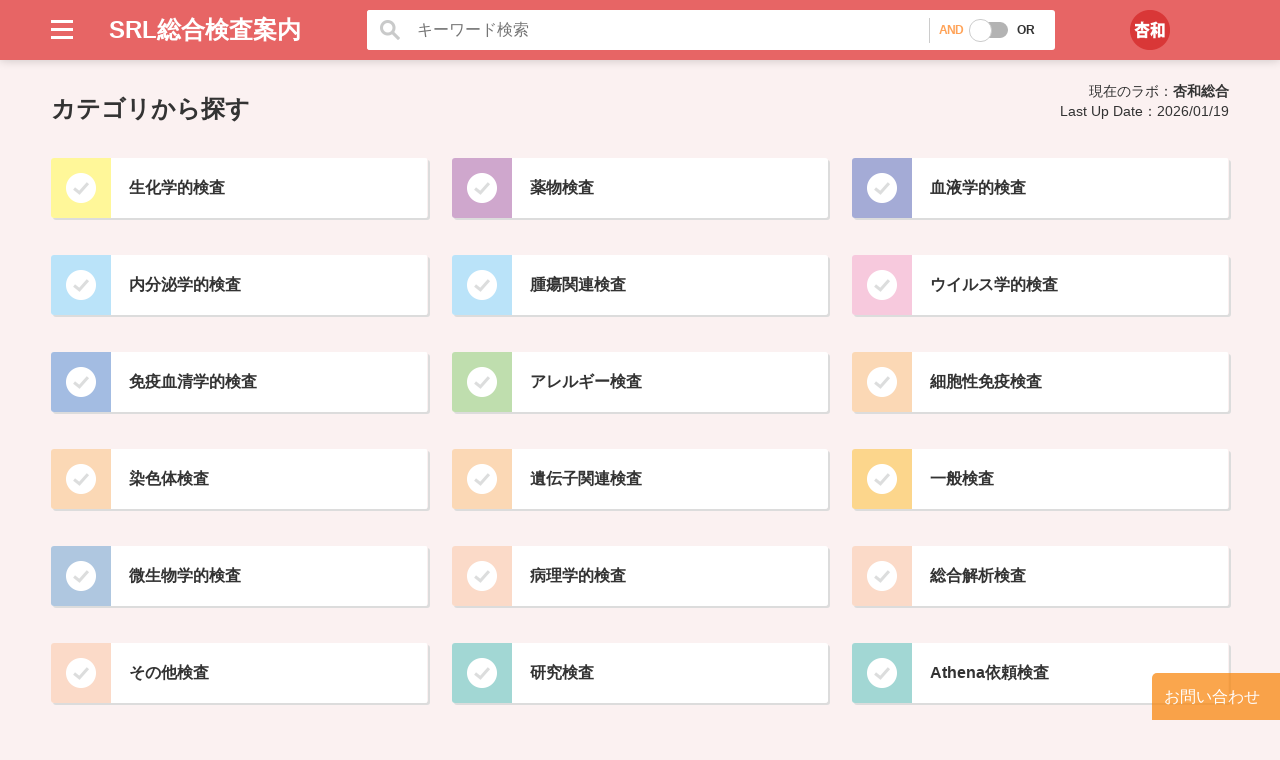

--- FILE ---
content_type: text/html; charset=UTF-8
request_url: https://test-directory.srl.info/kyowa/
body_size: 35192
content:
<!doctype html>
<html class="no-js" lang="ja">

<head>
<meta charset="utf-8">
<meta http-equiv="X-UA-Compatible" content="IE=edge">
<title>SRL総合検査案内</title>

<meta name="viewport" content="width=device-width,initial-scale=1.0">
<meta name="format-detection" content="telephone=no">

<script type="text/javascript" src="/js/jquery.min.js"></script>
<script type="text/javascript" src="/js/jquery-migrate.min.js"></script>
<script type="text/javascript" src="/js/html_adjuster.js"></script>
<script type="text/javascript" src="/js/hosoku_adjuster.js"></script>
<script type="text/javascript" src="/js/jquery.skOuterClick.js"></script>
<script type="text/javascript" src="/js/jquery.mCustomScrollbar.concat.min.js"></script>
<script type="text/javascript" src="/js/suggest.js"></script>
<script type="text/javascript" src="/js/suggest/kyowa_list.js"></script>
<script type="text/javascript" src="/js/jquery.infinitescroll.js"></script>
<script type="text/javascript" src="/js/jquery.ba-throttle-debounce.min.js"></script>
<script type="text/javascript" src="/js/cookie.js"></script>
<script type="text/javascript" src="/js/common.js"></script>
<script type="text/javascript" src="/js/jquery.colorbox-min.js"></script>
<script type="text/javascript" src="/js/search_modal.js"></script>

<link rel="stylesheet" href="/css/base.css">
<link rel="stylesheet" href="/css/common.css">
<link rel="stylesheet" href="/css/responsive.css">
<link rel="stylesheet" href="/css/jquery.mCustomScrollbar.css">
<link rel="stylesheet" href="/common/css/srl.css">

<link rel="stylesheet" href="/css/common_add.css">
<link rel="stylesheet" href="/common/css/c-kyowa.css">
<link rel="stylesheet" href="/css/modal_new_cocktail.css">

<link rel="canonical" href="/akiruno/">
<script type="text/javascript">
$(document).bind('cbox_cleanup', function(){
	$('.tip_labo').remove();
	$('#content section').css('position','');
	$('#keyword_search_area section').css('position','');
	$('footer').css('display','block');

	$(".open_modal").removeClass("current_open_modal");
});
$(document).bind('cbox_open', function(event){
	$('#content section').css('position','fixed');
	$('#keyword_search_area section').css('position','fixed');
	$('footer').css('display','none');
	
	$(event.target.activeElement).closest(".open_modal").addClass("current_open_modal");
	_colorboxEvent();
});

function _colorboxEvent() {
	$('.current_labo.open_modal').attr('href', '#labo_selection_modal');

	var w = window.innerWidth;

	var currentModalInfo = $(".current_open_modal").attr("href");
	var colorboxHeight;
	var minWidth = false;

	if (w <= 721) {
		if (currentModalInfo === "#search_option_modal") {
			colorboxHeight = "auto";
		} else {
			colorboxHeight = "80%";
		}
		$.colorbox.resize({width:'90%', height:colorboxHeight, top:'80%'});
		$(".open_modal").colorbox({
			preloading:false,
			transition:"none",
			inline:true,
			width:"90%",
			top:"70px",
			height:colorboxHeight,
			innerHeight:"100%",
			scalePhotos:false,
			fixed:true,
			closeButton:false,
			scrolling:true,
			reposition:false,
			overlayClose:true
		});
	} else if (w <= 769) {
		if (currentModalInfo === "#search_option_modal") {
			colorboxHeight = "auto";
		} else {
			colorboxHeight = "575px";
		}
		$.colorbox.resize({width:'90%', height:colorboxHeight,  top:'70px'});
		$(".open_modal").colorbox({
			preloading:false,
			transition:"none",
			inline:true,
			width:"90%",
			top:"70px",
			height:colorboxHeight,
			scalePhotos:false,
			fixed:true,
			closeButton:false,
			scrolling:true,
			reposition:true,
			overlayClose:true
		});
	} else {
		if (currentModalInfo === "#search_option_modal") {
			colorboxHeight = "auto";
			var colorboxWidth = "680px";
		} else if (currentModalInfo === "#disease_modal") {
			colorboxHeight = "550px";
			var colorboxWidth = "500px";
		} else {
			colorboxHeight = "620px";
			var colorboxWidth = "980px";
		}
		$.colorbox.resize({width:colorboxWidth, height: colorboxHeight, top:'80px'});
		$(".open_modal").colorbox({
			preloading:false,
			transition:"none",
			inline:true,
			width:colorboxWidth,
			height:colorboxHeight,
			top:"80px",
			scalePhotos:false,
			fixed:false,
			closeButton:false,
			scrolling:true,
			reposition:true,
			overlayClose:true
		});
	}

	clearInterval(timer1);
}

function _defaulColorboxEvent() {
	var w = $(window).width();
	var x = 769;
	if (w <= x) {
		$('.open_default_modal').colorbox({
			preloading:false,
			transition:"none",
			open:true,
			inline:true,
			width:"90%",
			top:"70px",
			height:"80%",
			innerHeight:"100%",
			scalePhotos:false,
			fixed:true,
			closeButton:false,
			scrolling:true,
			reposition:false,
			overlayClose:false,
			escKey: false
		});
	} else {
		$('.open_default_modal').colorbox({
			preloading:false,
			transition:"none",
			open:true,
			inline:true,
			width:"980px",
			height:"620px",
			top:"80px",
			scalePhotos:false,
			fixed:false,
			closeButton:false,
			scrolling:true,
			reposition:true,
			overlayClose:false,
			escKey: false
		});
	}
	
	clearInterval(timer1);
}

var timer1;
$(window).load(function () {
	timer = setTimeout("_colorboxEvent()",500);
});

$(window).on('resize', function(){
	_colorboxEvent();
});

$(window).on('load', function(){
	_defaulColorboxEvent();
});
$(function(){
	$('button.comparison__btn').prop('disabled',true);
	$('.comparison_list ul li').on('click',function(){
		var flg = false;
		$('.comparison_list input[type=checkbox]').each(function(){
			if($(this).prop('checked')){
				flg = true;
				return false;
			}
		});
		if(flg){
			$('button.comparison__btn').addClass('is-active').prop('disabled',false);
		}else{
			$('button.comparison__btn').removeClass('is-active').prop('disabled',true);
		}
	});
});

$().ready ( function() {
    // id="level_one_menu"のliのaがクリック
    $('#level_one_menu li a').click ( function() {
		if ($(this).attr("class") == "open_modal cboxElement") {
			// $(this)はそのクリックされた要素。その要素のテキストを取得
			const alter = $(this).data('id');

	        if (alter == 'listing_log_modal') {
	            document.getElementById("listing_log_modal").style.display="block";
	        } else {
	            document.getElementById("listing_log_modal").style.display="none";
	        }
	        if (alter == 'new_introduction_modal') {
	            document.getElementById("new_introduction_modal").style.display="block";
	        } else {
	            document.getElementById("new_introduction_modal").style.display="none";
	        }
	        if (alter == 'change_log_modal') {
	            document.getElementById("change_log_modal").style.display="block";
	        } else {
	            document.getElementById("change_log_modal").style.display="none";
	        }
			_colorboxEvent();
		}
    });

	// モーダルのリンクをクリックした際にモーダルを閉じるようにする
	$('#level_one_modal_news_data dl a, #level_one_modal_disease_data a').click ( function() {
		$.colorbox.close();
	});

	// 記号説明モーダル
	$('#panel__header a').click ( function() {
		if ($(this).attr("class") == "open_modal cboxElement") {
			_colorboxEvent();
		}
	});

	// 保険注釈
	$('#insurance_notes a').click ( function() {
		if ($(this).attr("class") == "open_modal cboxElement") {
			_colorboxEvent();
		}
	});
});
</script>
<script>
  (function(i,s,o,g,r,a,m){i['GoogleAnalyticsObject']=r;i[r]=i[r]||function(){
  (i[r].q=i[r].q||[]).push(arguments)},i[r].l=1*new Date();a=s.createElement(o),
  m=s.getElementsByTagName(o)[0];a.async=1;a.src=g;m.parentNode.insertBefore(a,m)
  })(window,document,'script','https://www.google-analytics.com/analytics.js','ga');

  ga('create', 'UA-81846425-1', 'auto');
  ga('send', 'pageview');

  ga('create', 'UA-20006091-4', 'auto', {'name': 'testguide'});
  ga('testguide.send', 'pageview');
</script>

</head>

<body data-labo="kyowa">
		<header>
<div>
<div class="bg"></div>
<div class="header_parts">
<div>
<input type="button" id="btn_back" value="戻る">
<input type="button" id="search_btn_back" value="戻る">
<input type="button" id="btn_menu">
<h1><a href="/kyowa">SRL総合検査案内</a></h1>
<!--<form action="" method="">-->
<fieldset>
<label class="research_txtbox"><input type="text" name="" placeholder="キーワード検索" id="research_txtbox" autocomplete="off"></label>
<div class="research_switch">
<input type="radio" name="operation" id="operation_and" value="0" checked="checked"><label for="operation_and">AND</label>
<input type="radio" name="operation" id="operation_or" value="1"><label for="operation_or">OR</label>
</div>
</fieldset>
<div class="research_result" id="suggest">
</div>
<!--</form>-->

<ul>
<li><a href="javascript:void(0)" id="btn_research_txtbox"></a></li>
<li></li>
<li></li>
<li></li>
<li></li>
</ul>
<div class="btn_pdf_dl_container">
<form action="https://dl3.srl.info/" method="post" id="pdf_select_form" target="_blank">
	<p><span>0</span>個選択中</p>
	<select name="pdf[]" size="24" multiple id="pdf_select" style="display: none;"></select>
	<input type="hidden" name="select_code">
	<input type="hidden" name="labo_id" value="kyowa">
	<input type="image" src="/img/icon_pdf2.png">
</form>
</div>
</div>
</div>


<div class="menu_bg"></div>
<div class="menu_parts">
<nav id="menu_list">
<ul>
	<li><a href="/kyowa" id="home">トップページ</a></li>
<li><h3>カテゴリから探す</h3></li>


			<li>
		<p class="accodion close"><span style="background-color:#fff799">○</span>生化学的検査</p>
		<ul>
							<li><a href="/kyowa/test/list/1">蛋白・膠質反応</a></li>
							<li><a href="/kyowa/test/list/2">酵素および関連物質</a></li>
							<li><a href="/kyowa/test/list/3">低分子窒素化合物</a></li>
							<li><a href="/kyowa/test/list/4">糖質および関連物質</a></li>
							<li><a href="/kyowa/test/list/5">有機酸</a></li>
							<li><a href="/kyowa/test/list/6">脂質および関連物質</a></li>
							<li><a href="/kyowa/test/list/7">ビタミンおよび関連物質</a></li>
							<li><a href="/kyowa/test/list/8">電解質・血液ガス</a></li>
							<li><a href="/kyowa/test/list/9">生体微量金属</a></li>
							<li><a href="/kyowa/test/list/10">生体色素関連物質</a></li>
							<li><a href="/kyowa/test/list/11">毒物・産業医学的代謝物質</a></li>
							<li><a href="/kyowa/test/list/12">生化学（その他）</a></li>
							<li><a href="/kyowa/test/list/13">負荷試験・機能検査</a></li>
					</ul>
		</li>
	
			<li>
		<p class="accodion close"><span style="background-color:#cfa7cd">○</span>薬物検査</p>
		<ul>
							<li><a href="/kyowa/test/list/14">抗菌薬</a></li>
							<li><a href="/kyowa/test/list/15">抗てんかん薬</a></li>
							<li><a href="/kyowa/test/list/16">免疫抑制薬</a></li>
							<li><a href="/kyowa/test/list/17">循環器用薬</a></li>
							<li><a href="/kyowa/test/list/18">精神神経用薬</a></li>
							<li><a href="/kyowa/test/list/19">薬物（その他）</a></li>
					</ul>
		</li>
	
			<li>
		<p class="accodion close"><span style="background-color:#a4abd6">○</span>血液学的検査</p>
		<ul>
							<li><a href="/kyowa/test/list/20">血液一般・形態検査</a></li>
							<li><a href="/kyowa/test/list/21">凝固・線溶関連検査</a></li>
							<li><a href="/kyowa/test/list/22">血液化学検査</a></li>
					</ul>
		</li>
	
			<li>
		<p class="accodion close"><span style="background-color:#bae3f9">○</span>内分泌学的検査</p>
		<ul>
							<li><a href="/kyowa/test/list/23">視床下部・下垂体ホルモン</a></li>
							<li><a href="/kyowa/test/list/24">甲状腺ホルモンおよび結合蛋白</a></li>
							<li><a href="/kyowa/test/list/25">副甲状腺ホルモン</a></li>
							<li><a href="/kyowa/test/list/26">副腎皮質ホルモンおよび結合蛋白</a></li>
							<li><a href="/kyowa/test/list/27">副腎髄質ホルモン</a></li>
							<li><a href="/kyowa/test/list/28">性腺・胎盤ホルモンおよび結合蛋白</a></li>
							<li><a href="/kyowa/test/list/29">膵・消化管ホルモン</a></li>
							<li><a href="/kyowa/test/list/30">内分泌学的（その他）</a></li>
					</ul>
		</li>
	
			<li><a href="/kyowa/test/list/31"><span style="background-color:#bae3f9">○</span>腫瘍関連検査</a></li>
	
			<li>
		<p class="accodion close"><span style="background-color:#f7c9dd">○</span>ウイルス学的検査</p>
		<ul>
							<li><a href="/kyowa/test/list/82">肝炎ウイルス</a></li>
							<li><a href="/kyowa/test/list/32">ウイルス感染症検査</a></li>
					</ul>
		</li>
	
			<li>
		<p class="accodion close"><span style="background-color:#a3bce2">○</span>免疫血清学的検査</p>
		<ul>
							<li><a href="/kyowa/test/list/33">感染症（非ウイルス）関連検査</a></li>
							<li><a href="/kyowa/test/list/34">自己免疫関連検査</a></li>
							<li><a href="/kyowa/test/list/35">免疫血液学的検査</a></li>
							<li><a href="/kyowa/test/list/36">免疫グロブリン</a></li>
							<li><a href="/kyowa/test/list/37">補体および関連物質</a></li>
							<li><a href="/kyowa/test/list/38">血漿蛋白</a></li>
							<li><a href="/kyowa/test/list/39">免疫血清学（その他）</a></li>
							<li><a href="/kyowa/test/list/40">サイトカイン</a></li>
					</ul>
		</li>
	
			<li>
		<p class="accodion close"><span style="background-color:#bfdeae">○</span>アレルギー検査</p>
		<ul>
							<li><a href="/kyowa/test/list/42">アレルギー検査</a></li>
							<li><a href="/kyowa/test/list/86">*マルチアレルゲン〔FEIA〕（CAP）</a></li>
							<li><a href="/kyowa/test/list/87">*シングルアレルゲン〔FEIA〕（CAP）</a></li>
					</ul>
		</li>
	
			<li>
		<p class="accodion close"><span style="background-color:#fbd8b5">○</span>細胞性免疫検査</p>
		<ul>
							<li><a href="/kyowa/test/list/43">細胞性免疫検査</a></li>
							<li><a href="/kyowa/test/list/44">抗原特異的CTL</a></li>
							<li><a href="/kyowa/test/list/88">*モノクローナル抗体によるリンパ球表面マーカーの自動解析</a></li>
							<li><a href="/kyowa/test/list/89">*Two-color解析によるリンパ球表面マーカー検査</a></li>
					</ul>
		</li>
	
			<li>
		<p class="accodion close"><span style="background-color:#fbd8b5">○</span>染色体検査</p>
		<ul>
							<li><a href="/kyowa/test/list/45">先天異常の染色体検査</a></li>
							<li><a href="/kyowa/test/list/46">白血病や悪性リンパ腫の染色体検査</a></li>
							<li><a href="/kyowa/test/list/47">固形腫瘍の染色体検査</a></li>
							<li><a href="/kyowa/test/list/90">*染色体 G-Banding（Myeloid系）</a></li>
							<li><a href="/kyowa/test/list/91">*染色体 G-Banding（Lymphoid系）</a></li>
					</ul>
		</li>
	
			<li>
		<p class="accodion close"><span style="background-color:#fbd8b5">○</span>遺伝子関連検査</p>
		<ul>
							<li><a href="/kyowa/test/list/109">造血器腫瘍遺伝子検査</a></li>
							<li><a href="/kyowa/test/list/110">免疫関連遺伝子再構成検査</a></li>
							<li><a href="/kyowa/test/list/111">悪性腫瘍(固形腫瘍)遺伝子検査</a></li>
							<li><a href="/kyowa/test/list/113">遺伝学的検査</a></li>
							<li><a href="/kyowa/test/list/114">薬剤応答遺伝子検査</a></li>
							<li><a href="/kyowa/test/list/115">移植関連遺伝子検査</a></li>
					</ul>
		</li>
	
			<li>
		<p class="accodion close"><span style="background-color:#fcd68c">○</span>一般検査</p>
		<ul>
							<li><a href="/kyowa/test/list/52">尿一般検査</a></li>
							<li><a href="/kyowa/test/list/54">糞便検査</a></li>
					</ul>
		</li>
	
			<li>
		<p class="accodion close"><span style="background-color:#afc7e0">○</span>微生物学的検査</p>
		<ul>
							<li><a href="/kyowa/test/list/73">一般細菌</a></li>
							<li><a href="/kyowa/test/list/74">一般細菌特殊検査</a></li>
							<li><a href="/kyowa/test/list/76">黄色ブドウ球菌関連</a></li>
							<li><a href="/kyowa/test/list/80">抗酸菌</a></li>
							<li><a href="/kyowa/test/list/81">核酸増幅同定検査</a></li>
							<li><a href="/kyowa/test/list/56">培養同定検査</a></li>
					</ul>
		</li>
	
			<li>
		<p class="accodion close"><span style="background-color:#fbdac8">○</span>病理学的検査</p>
		<ul>
							<li><a href="/kyowa/test/list/57">細胞診検査</a></li>
							<li><a href="/kyowa/test/list/58">病理組織検査</a></li>
							<li><a href="/kyowa/test/list/92">*酵素抗体染色</a></li>
					</ul>
		</li>
	
			<li><a href="/kyowa/test/list/59"><span style="background-color:#fbdac8">○</span>総合解析検査</a></li>
	
			<li>
		<p class="accodion close"><span style="background-color:#fbdac8">○</span>その他検査</p>
		<ul>
							<li><a href="/kyowa/test/list/60">リスク検査</a></li>
							<li><a href="/kyowa/test/list/123">健診・検診検査</a></li>
					</ul>
		</li>
	
			<li>
		<p class="accodion close"><span style="background-color:#a2d7d4">○</span>研究検査</p>
		<ul>
							<li><a href="/kyowa/test/list/62">性腺・胎盤ホルモンおよび結合蛋白</a></li>
							<li><a href="/kyowa/test/list/63">ウイルス感染症検査</a></li>
							<li><a href="/kyowa/test/list/64">免疫関連検査</a></li>
							<li><a href="/kyowa/test/list/65">自己免疫機能検査</a></li>
							<li><a href="/kyowa/test/list/66">その他特殊検査</a></li>
							<li><a href="/kyowa/test/list/67">自己抗体検査</a></li>
							<li><a href="/kyowa/test/list/68">補体系検査</a></li>
							<li><a href="/kyowa/test/list/69">その他</a></li>
					</ul>
		</li>
	
			<li>
		<p class="accodion close"><span style="background-color:#a2d7d4">○</span>Athena依頼検査</p>
		<ul>
							<li><a href="/kyowa/test/list/71">神経・筋疾患検査</a></li>
							<li><a href="/kyowa/test/list/72">腫瘍関連検査</a></li>
					</ul>
		</li>
	
<li><h3>Support</h3></li>
<li><a href="/common/otherdata/s-kyowa-guide.pdf"><span>○</span>ご利用の手引き</a></li>
<li><a href="/common/otherdata/s-kyowa-emergency.pdf"><span>○</span>緊急報告検査値範囲</a></li>
<li><a href="/common/otherdata/s-kyowa-lab.pdf"><span>○</span>検査ラボラトリー一覧</a></li>
<li><a href="/common/otherdata/s-kyowa-contact.pdf"><span>○</span>お問い合わせ</a></li>

</ul>
</nav>
</div>

</div>

</header>
<nav id="labo_menu">
	<div>
		<ul>
										<li><a class="current_labo open_modal cboxElement"><img src="/common/icons/kyowa.png" alt=""></a></li>
						<li></li>
		</ul>
	</div>
</nav>	<div id="content">
		
<section id="Serch_Category">
<div>


		<h2>カテゴリから探す</h2>

<p class="current_laboname">現在のラボ：<span>杏和総合</span></p>

<p class="modify_date">Last Up Date：<span>2026/01/19</span></p>

		<ul>
				<li>
					<input type="checkbox" name="pdf_check" id="check1" value="1" data-name="生化学的検査">
				<label style="background-color:#fff799" for="check1"></label>
		<a href="/kyowa/test/middle/1"><span>生化学的検査</span></a>
	</li>
			<li>
					<input type="checkbox" name="pdf_check" id="check2" value="2" data-name="薬物検査">
				<label style="background-color:#cfa7cd" for="check2"></label>
		<a href="/kyowa/test/middle/2"><span>薬物検査</span></a>
	</li>
			<li>
					<input type="checkbox" name="pdf_check" id="check3" value="3" data-name="血液学的検査">
				<label style="background-color:#a4abd6" for="check3"></label>
		<a href="/kyowa/test/middle/3"><span>血液学的検査</span></a>
	</li>
			<li>
					<input type="checkbox" name="pdf_check" id="check4" value="4" data-name="内分泌学的検査">
				<label style="background-color:#bae3f9" for="check4"></label>
		<a href="/kyowa/test/middle/4"><span>内分泌学的検査</span></a>
	</li>
			<li>
					<input type="checkbox" name="pdf_check" id="check5" value="5" data-name="腫瘍関連検査">
				<label style="background-color:#bae3f9" for="check5"></label>
		<a href="/kyowa/test/list/31"><span>腫瘍関連検査</span></a>
	</li>
			<li>
					<input type="checkbox" name="pdf_check" id="check6" value="6" data-name="ウイルス学的検査">
				<label style="background-color:#f7c9dd" for="check6"></label>
		<a href="/kyowa/test/middle/6"><span>ウイルス学的検査</span></a>
	</li>
			<li>
					<input type="checkbox" name="pdf_check" id="check7" value="7" data-name="免疫血清学的検査">
				<label style="background-color:#a3bce2" for="check7"></label>
		<a href="/kyowa/test/middle/7"><span>免疫血清学的検査</span></a>
	</li>
			<li>
					<input type="checkbox" name="pdf_check" id="check8" value="8" data-name="アレルギー検査">
				<label style="background-color:#bfdeae" for="check8"></label>
		<a href="/kyowa/test/middle/8"><span>アレルギー検査</span></a>
	</li>
			<li>
					<input type="checkbox" name="pdf_check" id="check9" value="9" data-name="細胞性免疫検査">
				<label style="background-color:#fbd8b5" for="check9"></label>
		<a href="/kyowa/test/middle/9"><span>細胞性免疫検査</span></a>
	</li>
			<li>
					<input type="checkbox" name="pdf_check" id="check10" value="10" data-name="染色体検査">
				<label style="background-color:#fbd8b5" for="check10"></label>
		<a href="/kyowa/test/middle/10"><span>染色体検査</span></a>
	</li>
			<li>
					<input type="checkbox" name="pdf_check" id="check11" value="11" data-name="遺伝子関連検査">
				<label style="background-color:#fbd8b5" for="check11"></label>
		<a href="/kyowa/test/middle/11"><span>遺伝子関連検査</span></a>
	</li>
			<li>
					<input type="checkbox" name="pdf_check" id="check12" value="12" data-name="一般検査">
				<label style="background-color:#fcd68c" for="check12"></label>
		<a href="/kyowa/test/middle/12"><span>一般検査</span></a>
	</li>
			<li>
					<input type="checkbox" name="pdf_check" id="check13" value="13" data-name="微生物学的検査">
				<label style="background-color:#afc7e0" for="check13"></label>
		<a href="/kyowa/test/middle/13"><span>微生物学的検査</span></a>
	</li>
			<li>
					<input type="checkbox" name="pdf_check" id="check14" value="14" data-name="病理学的検査">
				<label style="background-color:#fbdac8" for="check14"></label>
		<a href="/kyowa/test/middle/14"><span>病理学的検査</span></a>
	</li>
			<li>
					<input type="checkbox" name="pdf_check" id="check15" value="15" data-name="総合解析検査">
				<label style="background-color:#fbdac8" for="check15"></label>
		<a href="/kyowa/test/list/59"><span>総合解析検査</span></a>
	</li>
			<li>
					<input type="checkbox" name="pdf_check" id="check16" value="16" data-name="その他検査">
				<label style="background-color:#fbdac8" for="check16"></label>
		<a href="/kyowa/test/middle/16"><span>その他検査</span></a>
	</li>
			<li>
					<input type="checkbox" name="pdf_check" id="check17" value="17" data-name="研究検査">
				<label style="background-color:#a2d7d4" for="check17"></label>
		<a href="/kyowa/test/middle/17"><span>研究検査</span></a>
	</li>
			<li>
					<input type="checkbox" name="pdf_check" id="check18" value="19" data-name="Athena依頼検査">
				<label style="background-color:#a2d7d4" for="check18"></label>
		<a href="/kyowa/test/middle/19"><span>Athena依頼検査</span></a>
	</li>
	</ul>

<h2>News</h2>
<ul>
		
	<li class="no_pdf">

		<label for="" class="lab_color"></label>
		<a href="/common/yoki/index.html" target="_blank"><span>容器一覧</span></a></li>
	</ul>
<h2>Support</h2>
<ul>
		
	<li>
					<input type="checkbox" name="pdf_check" id="check101" value="1001">
				<label for="check101"></label>
		<a href="/pdf/kyowa/a020_mokuji-kyowa.pdf"><span>目次</span></a></li>
		
	<li>
					<input type="checkbox" name="pdf_check" id="check102" value="1002">
				<label for="check102"></label>
		<a href="/pdf/kyowa/a030_sakuin-kyowa.pdf"><span>索引</span></a></li>
		
	<li>
					<input type="checkbox" name="pdf_check" id="check103" value="1003" class="associationItem">
				<label for="check103"></label>
		<a href="/common/otherdata/s-kyowa-guide.pdf"><span>ご利用の手引き</span></a></li>
		
	<li>
					<input type="checkbox" name="pdf_check" id="check104" value="1003" class="associationItem">
				<label for="check104"></label>
		<a href="/common/otherdata/s-kyowa-emergency.pdf"><span>緊急報告検査値範囲</span></a></li>
		
	<li>
					<input type="checkbox" name="pdf_check" id="check105" value="1004">
				<label for="check105"></label>
		<a href="/pdf/kyowa/e010_kensahouhou-kyowa.pdf"><span>検査方法の概略</span></a></li>
		
	<li>
					<input type="checkbox" name="pdf_check" id="check106" value="1005">
				<label for="check106"></label>
		<a href="/pdf/kyowa/e020_sankoubunken-kyowa.pdf"><span>参考文献一覧</span></a></li>
		
	<li>
					<input type="checkbox" name="pdf_check" id="check107" value="1006">
				<label for="check107"></label>
		<a href="/pdf/kyowa/e030_senyoyouki-kyowa.pdf"><span>容器の取り扱い方法</span></a></li>
		
	<li>
					<input type="checkbox" name="pdf_check" id="check108" value="1007">
				<label for="check108"></label>
		<a href="/common/otherdata/s-kyowa-lab.pdf"><span>検査ラボラトリー一覧</span></a></li>
		
	<li>
					<input type="checkbox" name="pdf_check" id="check109" value="1008">
				<label for="check109"></label>
		<a href="/common/otherdata/s-kyowa-contact.pdf"><span>お問合せ</span></a></li>
	</ul>
</div>
</section>
	</div>
	<div id="keyword_search_area">
		<section id="Serch_List" style="display:none;">
			<div>
				<section class="scroll_area">
					<div class="post"> 
						<p class="current_laboname">現在のラボ：<span>杏和総合</span></p>
						<div class="total_num">検索結果：<span class="total_num_value">0</span> 件</div>
						<div class="search_option_area">
							<div class="search_option_link">
								<a href="#search_option_modal" class="open_modal cboxElement">
									検索オプションで絞り込む
								</a>
							</div>
							<div class="selected_search_option">
								選択中の検索オプション | <span id="searchOption" class="search_option" data-optionValue=""></span>
							</div>
						</div>
						<div class="search_list"></div>
						<div class="scroll"></div>
						<div class="loading_area" style="margin:30px 0 10px 0;"><center><span class="loading_cotainer" ><img src="/js/ajax-loader.gif" id="loading"></span></center></div>
					</div>
				</section>
			</div>
		</section>
	</div>
	<footer class="footer_parts">
<div class="upper">
<nav>
<ul>
<li><a href="https://www.hugp.com/hufrontier/" target="_blank" class="with_blank"><span>H.U.フロンティア</span></a></li>
<li><a href="https://www.srl-group.co.jp/" target="_blank" class="with_blank"><span>SRLグループサイト</span></a></li>
</ul>
</nav>
<input type="button" id="page_skiper" name="page_skiper">
<div id="otoiawase"><a href="https://huf.co.jp/inquiry/" target="_blank">お問い合わせ</a></div>
</div>
<hr>
<div class="bottom">
<span>Copyright &copy; SRL,Inc. All rights reserved.</span>

<ul>
<li><a href="https://www.hugp.com/hufrontier/" target="_blank"><img src="/img/logo_huf_jp.svg" alt="H.U.フロンティア"></a></li>
<li><a href="https://www.srl-group.co.jp/" target="_blank"><img src="/img/logo_srl.svg" alt="株式会社エスアールエル"></a></li>
<li><a href="https://www.hugp.com/" target="_blank"><img src="/img/logo_hu.png" alt="H.U.グループホールディングス"></a></li>
</ul>
</div>
</footer>

	<div style="display:none;">
		<div id="default_modal" class="labo_modal">
			<h3>ラボ切替機能追加/URL変更のお知らせ</h3>
			<ul class="labo_info">
				<li>ラボ毎の検査項目が閲覧できるようになりました。下記ラボ一覧よりラボを選択してください。<br>
					<span>右上のラボアイコン</span>でいつでもラボの切替が可能です。</li>
				<li>「総合検査案内」サイトはドメインの変更を行いました。<br>
					恐れ入りますが、「お気に入り」「ブックマーク」等にご登録いただいている方は、新しいアドレスで登録し直していただけますようお願いいたします。</li>
			</ul>
			<h3>ラボを選択してください</h3>
			<div class="labo_selection">
			<ul>
									<li><a href="/akiruno/"><img src="/common/icons/akiruno.png" alt=""><br>セントラルラボ</a></li>
									<li><a href="/muqs/"><img src="/common/icons/muqs.png" alt=""><br>ＭＵＱＳラボ</a></li>
									<li><a href="/fukuoka/"><img src="/common/icons/fukuoka.png" alt=""><br>SRL Advanced Lab.FMA</a></li>
									<li><a href="/hokkaido/"><img src="/common/icons/hokkaido.png" alt=""><br>札幌ミライラボ</a></li>
									<li><a href="/chibachuo/"><img src="/common/icons/chibachuo.png" alt=""><br>千葉中央</a></li>
									<li><a href="/chuo/"><img src="/common/icons/chuo.png" alt=""><br>中央ラボ</a></li>
									<li><a href="/yokohama/"><img src="/common/icons/yokohama.png" alt=""><br>横浜ラボ</a></li>
									<li><a href="/kanazawa/"><img src="/common/icons/kanazawa.png" alt=""><br>金沢ラボ</a></li>
									<li><a href="/shizuoka/"><img src="/common/icons/shizuoka.png" alt=""><br>静岡ラボ</a></li>
									<li><a href="/aichi/"><img src="/common/icons/aichi.png" alt=""><br>愛知ラボ</a></li>
									<li><a href="/kyowa/"><img src="/common/icons/kyowa.png" alt=""><br>杏和総合</a></li>
							</ul>
			</div>
		</div>
		<!-- /#default_modal -->
	</div>

	<div style="display:none;">
		<div id="labo_selection_modal" class="labo_modal">
			<h2>ラボを選ぶ</h2>
				<nav>
				<ul>
					<li>現在のラボ</li>
					<li><span class="current_labo"><img src="/common/icons/kyowa.png" alt=""></span>杏和総合</li>
					<li><a href="javascript:void(0)" onclick="$.colorbox.close(); return false;" class="btn_modal_close">閉じる</a></li>
				</ul>
			</nav>

						<h3>ラボ切替機能追加/URL変更のお知らせ</h3>
			<ul class="labo_info">
				<li>ラボ毎の検査項目が閲覧できるようになりました。下記ラボ一覧よりラボを選択してください。<br>
					<span>右上のラボアイコン</span>でいつでもラボの切替が可能です。</li>
				<li>「総合検査案内」サイトはドメインの変更を行いました。<br>
					恐れ入りますが、「お気に入り」「ブックマーク」等にご登録いただいている方は、新しいアドレスで登録し直していただけますようお願いいたします。</li>
			</ul>
			
			<h3 class="gcom">ラボ一覧</h3>
			<div id="gcom">
				<!--グループ会社検査センター-->
				検査・関連サービス事業 グループ会社:
				<ul>
					<li><a href="http://jcl.sub.jp/jcl_n_r/af-kensa.html"><img src="/common/icons/gp-link01.png" alt="日本臨床"></a></li>
					<li><a href="https://www.gunrin.com/inspection/"><img src="/common/icons/gp-link02.png" alt="SRL北関東"></a></li>
					<li><a href="http://hokushin-cl.co.jp/business/pdf/2018_kensa_annai.pdf"><img src="/common/icons/gp-link03.png" alt="北信臨床"></a></li>
				</ul>
			</div>
			<div class="labo_selection">
			<ul>
														<li><a href="/akiruno/"><img src="/common/icons/akiruno.png" alt=""><br>セントラルラボ</a></li>
														<li><a href="/muqs/"><img src="/common/icons/muqs.png" alt=""><br>ＭＵＱＳラボ</a></li>
														<li><a href="/fukuoka/"><img src="/common/icons/fukuoka.png" alt=""><br>SRL Advanced Lab.FMA</a></li>
														<li><a href="/hokkaido/"><img src="/common/icons/hokkaido.png" alt=""><br>札幌ミライラボ</a></li>
														<li><a href="/chibachuo/"><img src="/common/icons/chibachuo.png" alt=""><br>千葉中央</a></li>
														<li><a href="/chuo/"><img src="/common/icons/chuo.png" alt=""><br>中央ラボ</a></li>
														<li><a href="/yokohama/"><img src="/common/icons/yokohama.png" alt=""><br>横浜ラボ</a></li>
														<li><a href="/kanazawa/"><img src="/common/icons/kanazawa.png" alt=""><br>金沢ラボ</a></li>
														<li><a href="/shizuoka/"><img src="/common/icons/shizuoka.png" alt=""><br>静岡ラボ</a></li>
														<li><a href="/aichi/"><img src="/common/icons/aichi.png" alt=""><br>愛知ラボ</a></li>
												</ul>
			</div>
		</div>
		<!-- /#labo_selection_modal --> 
	</div>
	
	
	<div style="display:none;">
		<div id="search_option_modal" class="labo_modal">
			<div class="modal_header">
				<h2>検索オプション</h2>
				<nav>
					<ul>
						<li><a href="javascript:void(0)" onclick="$.colorbox.close(); return false;" id="closeButton" class="btn_modal_close">閉じる</a></li>
					</ul>
				</nav>
			</div>
			<div class="search_contetns">
				<div class="select_radio_all select_search_radio">
					<input type="radio" name="search_radio_parents" class="search_radio_parents" id="selectAllRadio" value="0" checked>
					<label for="selectAllRadio">すべて</label>
				</div>

				<div class="select_radio_item select_search_radio large">
					<div class="parent_test_item_radio">
						<input type="radio" name="search_radio_parents" class="search_radio_parents" id="selectTestItemRadio" value="1">
						<label for="selectTestItemRadio">検査項目</label>
					</div>
					<div class="child_test_item_radios">
						<span>
							<input type="radio" name="test_items_radio" class="test_items_radio" id="testItemChildAll" value="0">
							<label for="testItemChildAll">すべて</label>
						</span>
						<span>
							<input type="radio" name="test_items_radio" class="test_items_radio" id="testItemChildItemName" value="1">
							<label for="testItemChildItemName">項目名称</label>
						</span>
						<span>
							<input type="radio" name="test_items_radio" class="test_items_radio" id="testItemChildReceptName" value="2">
							<label for="testItemChildReceptName">レセプト名</label>
						</span>
						<span>
							<input type="radio" name="test_items_radio" class="test_items_radio" id="testItemChiledDiseaseName" value="3">
							<label for="testItemChiledDiseaseName">疾患名</label>
						</span>
						<span>
							<input type="radio" name="test_items_radio" class="test_items_radio" id="testItemChildItemJlac10" value="4">
							<label for="testItemChildItemJlac10">JLAC10</label>
						</span>
						<span>
							<input type="radio" name="test_items_radio" class="test_items_radio" id="testItemChildItemCode" value="5">
							<label for="testItemChildItemCode">項目コード</label>
						</span>
					</div>
				</div>
			</div>
			<div class="search_footer">
				<button id="buttonRefine" class="btn btn-primary">絞り込み</button>
			</div>
		</div>
	</div>
	
	<div class="mordal">
	<div class="mordal_cotainer">
	<p></p>
	</div>
	</div>

	<div id="screen"></div>
	<script src="//log1.mobylog.jp/__xdtc/500800.js" charset="UTF-8"></script>
</body>
</html>


--- FILE ---
content_type: text/css
request_url: https://test-directory.srl.info/css/base.css
body_size: 6401
content:
@charset "utf-8";

/* ===================================================================


Issued var1.0.0:2014/6/25


======================================================================*/

/* -------------------------------------------------------------------
 + reset
------------------------------------------------------------------- */
html{
	width:100%;
    font-size: 100%;
	line-height: 1.6;
	zoom: 1; /* IEのみ */
}
body, div, dl, dt, dd, ul, ol, li, h1, h2, h3, h4, h5, h6, hr, object, iframe, pre, code, p, blockquote, form, fieldset, legend, table, th, td, caption, thead, tbody, tfoot, article, aside, figure, footer, header, hgroup, menu, nav, section, audio, video, canvas{
    margin: 0;
    padding: 0;
}

article, aside, figure, figcaption,footer,h1, h2, h3, h4, h5, h6, header, hgroup, menu, nav, section{
    display: block;
	-webkit-box-sizing: border-box;
    -moz-box-sizing: border-box;
    -o-box-sizing: border-box;
    -ms-box-sizing: border-box;
    box-sizing: border-box;
}

li{
    list-style: none;
    box-sizing: border-box;	
}
ol{
	padding-left:20px;
}
img{
    border: 0;
    vertical-align: middle;
    -ms-interpolation-mode: bicubic;
    line-height: 0;
}

div{
    box-sizing: border-box;	
}
dt,dd{	
    box-sizing: border-box;
}
hr{
   height: 2px;
   margin-top: 30px;
   margin-bottom: 15px;
   background-color: #b5b5b6;
   border: none;
}
input::-ms-clear {
  display: none;
}
/* - ms style
------------------------------------------------------------------- */

/* - following ms share point style (excerpt from 'corev15.css') */
/*   don't edit these styles. */
/*   to override, go to 'kill or modify them' section. */

body{
	position: relative;
	width:100%;
	min-width: 980px;
	height: 100%;
    margin: 0;
    overflow: auto;
	background:#d1e0e4;
    background-repeat: no-repeat;
    background-size: cover;
    color: #333;
	line-height: 1.6;
    font-family: "Helvetica Neue" , Helvetica , Arial ,“游ゴシック”, "Yu Gothic",YuGothic, “ヒラギノ角ゴ ProN W3”, “Hiragino Kaku Gothic ProN”, “メイリオ”, Meiryo, sans-serif;
    font-size: 16px;
    font-weight:500;
	word-wrap : break-word;
    overflow-wrap : break-word;
	word-break : break-all;
	zoom: 1; /* IEのみ */
	background: #faf5f0;
	-webkit-text-size-adjust: 100%;
}
a:hover{
    text-decoration: underline;
}
a{
    color: #0064b4;
	-webkit-tap-highlight-color: rgba(0, 0, 0, 0);
    tap-highlight-color: rgba(0, 0, 0, 0);
}
img{
    border: medium none;
}
iframe{
    border: medium none;
}
table {
    border-width: 0;
}
fieldset{
    border: none;	
}
sup {
    vertical-align: super;
    font-size: smaller;
}
sub {
    vertical-align: sub;
    font-size: smaller;
}
input, select, label, textarea, button, option{
    color: inherit;
    font-family: inherit;
    font-size: inherit;
    vertical-align: middle;   
}
input[type="button"], input[type="reset"], input[type="submit"], button{
    min-width: 120px;
    height: 35px;
	padding: 0 30px;
	line-height: 32px\9;
	margin: 0 10px;
	box-sizing: border-box;
    box-shadow: 0px 0px 2px rgba(0,0,0,0.4);
    border: none;
	border-radius: 3px;
	color: #fff;
    cursor: pointer;
}
input[type="button"]:hover, input[type="reset"]:hover, input[type="submit"]:hover, button:hover{
    cursor: pointer;
}
input[type="text"], input[type="password"]{
	width:340px;
	height: 25px;
    border: solid 1px #b1b1b1;
	line-height: 25px\9;
	margin: 0 10px 0 0;
	padding: 0 8px;
	border-radius: 3px;
}
input[type="text"].smallSize, input[type="password"].smallSize{
    width: 90px;	
}
input[type="text"].middleSize, input[type="password"].middleSize{
    width: 140px;	
}
input[type="text"].largeSize, input[type="password"].largeSize{
    width: 435px;
}

textarea.largeSize{
    width: 435px;
}
select{
    display: inline-block;
  -moz-appearance: none;
  -webkit-appearance: none;
  appearance: none;
  box-shadow:none;
  border:none;
  text-indent: 0.01px;
	cursor:pointer;
    outline:none;
}
/*
input[type="radio"] {
    -webkit-appearance: none;
    position: relative;
	margin-top:-3px;
    margin-right: 5px;
    border-radius: 14px;
    -webkit-box-sizing: border-box;
    width: 20px;
    height: 20px;
    background: -webkit-gradient(
        linear,
        left top,
        left bottom,
        from(#fdfdfd),
        to(#d1d1d1)
    );
    vertical-align: middle;
}

input[type="radio"]:checked {
    background: -webkit-gradient(
        linear,
        left top,
        left bottom,
        from(#353535),
        to(#8f8f8f)
    );
}
input[type="radio"]:checked:before {
    position: absolute;
    left: 50%;
    top: 50%;
    display: block;
    margin: -4px 0 0 -4px;
    -webkit-box-shadow: 0 2px 1px rgba(0, 0, 0, 1);
    content: "";
    border-radius: 5px;
    width: 8px;
    height: 8px;
    background: -webkit-gradient(
        linear,
        left top,
        left bottom,
        from(#fdfdfd),
        to(#d1d1d1)
    );
}


input[type="checkbox"] {

    -webkit-appearance: none;
    position: relative;
    margin-right: 5px;
    border-radius: 2px;
    border: 1px solid #666;
    -webkit-box-sizing: border-box;
    width: 20px;
    height: 20px;
    background: -webkit-gradient(
        linear,
        left top,
        left bottom,
        from(#fdfdfd),
        to(#d1d1d1)
    );
}
input[type="checkbox"]:checked {
    background: -webkit-gradient(
        linear,
        left top,
        left bottom,
        from(#353535),
        to(#8f8f8f)
    );
}
input[type="checkbox"]:checked:before {
    position: absolute;
    left: 1px;
    top: 11px;
    display: block;
    -webkit-box-shadow: 0 1px 1px rgba(0, 0, 0, 1);
    content: "";
    width: 10px;
    height: 4px;
    background: #FFFFFF;
    -webkit-transform: rotate(45deg);
    -webkit-transform-origin: right center;
}
input[type="checkbox"]:checked:after {
    display: block;
    position: absolute;
    left: 9px;
    top: 11px;
    content: "";
    -webkit-box-shadow: 0 1px 1px rgba(0, 0, 0, 1);
    width: 19px;
    height: 4px;
    background: #FFFFFF;
    -webkit-transform: rotate(-53deg);
    -webkit-transform-origin: left center;
}
*/
label{
    display: inline-block;
	margin-right:20px;
}
/* - clearfix
------------------------------------------------------------------- */
.clearfix:before,
.clearfix:after{
    content: " ";
    display: table;
}
.clearfix:after{
    clear: both;
}


--- FILE ---
content_type: text/css
request_url: https://test-directory.srl.info/css/common.css
body_size: 56500
content:
@charset "utf-8";

.for_sp{
	display:none;
}

/*--------------------------------------- 
  Header
--------------------------------------- */
header{
	position: fixed;
	top:0;
	left: 0;
	z-index: 100;
	height: 60px;
	width: 100%;
}
header > div{
}
header > div > div.header_parts{
	position: fixed;
	top:0;
	left: 0;
	width: 100%;
	z-index:21;
}
header div div.bg{
	position: fixed;
	top:0;
	left: 0;
	z-index:20;
	width: 100%;
	height: 60px;
	background: #FFA358;
	box-shadow: 0 0 10px 0 rgba( 0,0,0,0.2);
	transition-property: background-color;
	transition-timing-function: linear;
	transition-duration: 0.3s;
	-webkit-transition: background-color 0.3s linear;
}
header > div > div.header_parts > div{
	overflow:visible;
	position: relative;
	margin: 0 4%;
	min-width: 980px;
	height:60px;
}
header #btn_menu{
	position: ablsolute;
	top: 20px;
	left: 0;
	z-index:10000;
	width: 22px;
	height: 20px;
	min-width:0;
	margin:0;
}
header h1{
	display: inline-block;
	/*width:186px;*/
	height: 100%;
	margin-left: 58px;
	font-size: 24px;
	line-height: 60px;
}
header h1.no_menu{
	margin-left: 0;
}
@media print {
  header h1.no_menu{
    display:none;
  }
}
header h1 a{
	color:#fff;
	text-decoration: none;
}
header h1 a:hover{
	text-decoration: none;
}
#btn_menu{
	position: absolute;
	display: block;
	left:4px;
	top: 20px;
	width: 22px;
	height: 19px;
	min-width:0;
	padding: 0;
	background: url(../img/btn_main_menu.png) no-repeat 0 0 scroll;
	background-size: 22px 19px; 
	border-radius:0;
	box-shadow: none;
}
#btn_menu.close{
	background: url(../img/btn_main_menu_close.png) no-repeat center center scroll;
	background-size: 22px 19px; 
}
header div.header_parts ul{
	position: absolute;
	top: 0;
	right: 0;
	display: block;
	height: 100%;
	letter-spacing: -.40em;
}
header div.header_parts ul li{
	display: inline-block;
	width : 60px;
	height: 100%;
	margin-left: 2px;
	letter-spacing: normal;
}
header div.header_parts ul li a{
	display: inline-block;
	width : 100%;
	height: 100%;
	background-color: rgba( 255, 255, 255, 0.2);
	background-repeat: no-repeat;
	background-position: center center;
	transition-property: background-color;
	transition-timing-function: linear;
	transition-duration: 0.3s;
	-webkit-transition: background-color 0.3s linear;  
}
header div.header_parts ul li a:hover{
	background-color: rgba( 255, 255, 255, 0.5);
}
header div.header_parts ul li a#contanct_list{
	background-image: url(../img/icon_phone.png);
	background-size: 25px 25px;
}
header div.header_parts ul li a#detail_list{
	background-image: url(../img/icon_book.png);
	background-size: 30px 27px;
}
header.search_mode  div.header_parts ul li a#contanct_list{
	background-image: url(../img/icon_phone2.png);
	background-size: 25px 25px;
}
header.search_mode div.header_parts ul li a#detail_list{
	background-image: url(../img/icon_book2.png);
	background-size: 30px 27px;
}
header.search_mode #research_txtbox{
	border:solid 1px #eee;
}
header div.header_parts ul li a#btn_research_txtbox{
	display:none;
}
header label.research_txtbox{
	position: absolute;
	top: 10px;
	left: 316px;
	margin:0;
}
header #research_txtbox{
	width:530px;
	height: 40px;
	padding-left: 50px;
	background-image: url(../img/icon_research.png);
	background-size: 20px 20px;
	background-repeat: no-repeat;
	background-position: 13px center;
	border: none;
	box-sizing: border-box;
	width:530px;
	
}
header > div div.research_result{
	display:block;
    position: absolute;
    top: 50px;
	left: 316px;
	height: auto !important;
	min-width:530px;
	box-shadow: 0 3px 5px 0 rgba(0,0,0,0.3);
}
header > div div.research_result > div{
	background:#fff;
}
header > div div.research_result label{
	display:block;
	margin:0;
	padding: 10px 0;
	background-color:#fff;
	background-image: url(../img/icon_research.png);
	background-size: 20px 20px;
	background-position: 10px 10px;
	background-repeat: no-repeat;
	padding-left: 40px;
	cursor:pointer;
}
header > div div.research_result label:hover{
	background-color:#EFEFEF;
}
header #btn_back{
	position: absolute;
	display: none;
	left:0;
	top: 0;
	width: 160px;
	height: 100%;
	margin:0;
	min-width:0;
	padding: 0;
	background:#ffa358 url(../img/btn_back_arrow.png) no-repeat 22px center scroll;
	background-size: 27px 29px; 
	border-radius:0;
	box-shadow: none;
	font-size: 22px;
	text-indent: 10px;
	transition-property: background-color;
	transition-timing-function: linear;
	transition-duration: 0.3s;
	-webkit-transition: background-color 0.3s linear;  
}
header #search_btn_back:hover{
	opacity: 0.5;
}
header #search_btn_back{
	position: absolute;
	display: none;
	left:0;
	top: 0;
	width: 160px;
	height: 100%;
	margin:0;
	min-width:0;
	padding: 0;
	background:#ffa358 url(../img/btn_back_arrow.png) no-repeat 22px center scroll;
	background-size: 27px 29px; 
	border-radius:0;
	box-shadow: none;
	font-size: 22px;
	text-indent: 10px;
	transition-property: background-color;
	transition-timing-function: linear;
	transition-duration: 0.3s;
	-webkit-transition: background-color 0.3s linear;  
}
header #btn_back:hover{
	opacity: 0.5;
}
header > div > div.header_parts div.btn_pdf_dl_container{
	position: absolute;
	display:inline-block;
	display:none;
	right:0;
	bottom: 0;
	height: 100%;
	background:#fff;
	font-size: 16px;
	line-height: 60px;
}
header > div > div .btn_pdf_dl_container p{
	position: relative;
	display:inline-block;
	height: 100%;
	padding: 0 25px;
	border: solid 2px #d36e6a;
	box-sizing: border-box;
}
header > div > div .btn_pdf_dl_container p:after {
    position: absolute;
    right: -17px;
    top: 20px;
    height: 0;
    width: 0;
    border: 10px solid transparent;
    border-left-color: #fff;
    content: '';
 }
header > div > div .btn_pdf_dl_container p:before {
    position: absolute;
    left: 100%;
    top: 20px;
    height: 0;
    width: 0;
    border: 10px solid transparent;
    border-left-color: #d36e6a;
    content: '';
}
header > div > div .btn_pdf_dl_container a{
	position: relative;
	display:inline-block;
	height: 100%;
	padding: 0 35px 0 50px;
	background: url(../img/icon_pdf.png) no-repeat 20px center scroll;
	background-size: 25px 25px;
	color:#c43f3b;
	text-decoration:none;
	transition-property: background-color;
	transition-timing-function: linear;
	transition-duration: 0.3s;
	-webkit-transition: background-color 0.3s linear;  
}
header > div > div .btn_pdf_dl_container a:after{
	position: absolute;
	top : 10px;
	right: 0;
	width: 12px;
	height: 12px;
	background: url(../img/icon_popup.png) no-repeat 0 center scroll;
	background-size: 12px 12px;
	content:"";
}
header > div > div .btn_pdf_dl_container input[type="image"]{
	width:100px;
	height:60px;
	margin-left:15px;
}
header > div > div .btn_pdf_dl_container input[type="image"]:hover,
header > div > div .btn_pdf_dl_container a:hover{
	opacity: 0.5;
}

/*--------------------------------------- 
  menu_list
--------------------------------------- */
.menu_parts{
	position: fixed;
	top:0;
	left:-350px;
	height: 100%;
	z-index: 19;
}
.menu_bg{
	display: none;
	position: fixed;
	top:0;
	left:0;
	height:100%;
	z-index: 18;
}
#menu_list{
	overflow:hidden;
	height: 100%;
	width: 320px;
	padding-top: 60px;
	font-size:18px;
	box-sizing: border-box;
}
#menu_list  ul{
	width: 300px;
	background:#efefef;
	box-shadow: 5px 0 10px 0 rgba(0,0,0,0.2);
}

#menu_list ul li p.accodion,
#menu_list ul li a{
	position: relative;
	display: block;
	padding:10px 40px 10px 58px;
	background:#fff;
	border-bottom: solid 1px #efefef;
	box-sizing: border-box;
	color:#333;
	text-decoration: none;
	font-size: 16px;
	font-weight:bold;
}
#menu_list ul ul{
	display:none;
	box-shadow: 5px 0 10px 0 rgba(0,0,0,0);
}
#menu_list ul li ul li a{
	background: none;
	border-bottom: solid 1px #cfcfcf;
}
#menu_list ul li  ul li:last-child a{
	border:none;
}
#menu_list ul li p.accodion span,
#menu_list ul li a span{
	position: absolute;
	display: block;
	top: 50%;
	left: 26px;
	width: 22px;
	height: 22px;
	margin-top: -11px;
	background: #c8c9ca;
	border :solid 1px #aaa;
	border-radius: 20px;
	text-indent: -77777px;
}
#menu_list ul li ul li a:before{
	border :none;
	background: none;
}
#menu_list ul a:after{
	position: absolute;
	top: 50%;
	right: 20px;
	width: 7px;
	height: 12px;
	margin-top: -6px;
	background: url(../img/btn_side_arrow.png);
	background-size: cover;
	content: "";
}
#menu_list ul a#home:before{
	position: absolute;
	display: block;
	top: 50%;
	left: 26px;
	width: 20px;
	height:18px;
	margin-top: -9px;
	background: url(../img/icon_house.png);
	background-size: cover;
	border:none;
	border-radius:0;
	content: "";	
}
#menu_list ul p.accodion:after{
	position: absolute;
	top: 50%;
	right: 17px;
	width: 17px;
	height: 17px;
	margin-top: -6px;
	background: url(../img/btn_mainasu.png);
	background-size: cover;
	content: "";
}
#menu_list ul p.accodion.close:after{
	background-image: url(../img/btn_plus.png);
}
#menu_list ul li p.accodion:hover,
#menu_list ul li a:hover{
	cursor: pointer;
	opacity: 0.7;
}
#menu_list ul li h3{
	height: 70px;
	padding-top: 30px;
	padding-left: 30px;
	box-sizing: border-box;
	font-size: 20px;
}
#menu_list .mCSB_scrollTools{
	right: 20px;

}
/*--------------------------------------- 
  section 
--------------------------------------- */
section > div{
	margin: 80px 4% 20px;
	min-width: 980px;
 }
/*--------------------------------------- 
  Serch_Category
--------------------------------------- */
section#Serch_Category > div{
	position: relative;
	margin: 60px 0 0;
	padding: 30px 0 50px;
}
section#Serch_Category h2{
	font-size: 24px;
}
section#Serch_Category p.modify_date{
	position: absolute;
	top: 60px;
	right: 0;
	font-size: 14px;
}
section#Serch_Category ul{
	display: block;
	width: 100%;
	margin-top: 30px;
	letter-spacing: -.40em;
}
section#Serch_Category li{
	position: relative;
	overflow: hidden;
	display: inline-block;
	min-width: 302px;
	width: 32%;
	height: 60px;
	margin: 0 2% 30px 0 ;
	border-radius: 3px;
	box-sizing: border-box;
	box-shadow:2px 2px 0 0 #dcdcdc;
	letter-spacing: normal;
}
section#Serch_Category li:nth-child(3n){
	margin-right:0;
}
section#Serch_Category li p,
section#Serch_Category li a{
	position: relative;
	display: table;
	width: 100%;
	height: 100%;
	padding-left: 78px;
	background:#fff;
	box-sizing: border-box;
	color: #333;
	text-decoration: none;
	
}
section#Serch_Category li.check p,
section#Serch_Category li.check a{
	color: #333;
}

section#Serch_Category li.no_pdf label, section#Serch_Category li.no_pdf label:hover { background-image:none!important; cursor:default; }

section#Serch_Category li p > span,
section#Serch_Category li a > span{
	display: table-cell;
	padding-right: 25px;
	vertical-align: middle;
	font-weight:bold;
	font-size:16px;
}
section#Serch_Category li label{
	position: absolute;
	display: block;
	top: 0;
	left: 0;
	z-index: 10;
	width:60px;
	height: 100%;
	background-color:#c8c9ca;
	background-image: url(../img/icon_btn_category.png);
	background-repeat: no-repeat;
	background-size: 30px 30px;
	background-position: center center;
	transition-property: background-color;
	transition-timing-function: linear;
	transition-duration: 0.2s;
	-webkit-transition: background-color 0.2s linear; 
	cursor: pointer;
}
section#Serch_Category li input[type="checkbox"]{
	display:none;
}
section#Serch_Category li label:hover{
	background-image: url(../img/icon_btn_category_hover.png) !important;
}
section#Serch_Category li input[type="checkbox"]:checked + label{
	background-image: url(../img/icon_btn_category_check.png) !important;

}
section#Serch_Category li .txt_color_ch1{
	color:#818181;
}
section#Serch_Category li.check .txt_color_ch1{
	color:#818181;
}
section#Serch_Category li .txt_color_ch2{
	color:#f2865a;
}
section#Serch_Category li .txt_smaller{
	font-size: 0.8em;
}

/*--------------------------------------- 
  Serch_Category (PDF Mode)
--------------------------------------- */
section#Serch_Category.pdf_mode li.check span {
	color: #333;
}
section#Serch_Category.pdf_mode li > span {
	display:inline-block;
	font-weight:bold;
	font-size:16px;
	color:#ddd;
	position:absolute;
	z-index:10;
	top: 50%;
    -webkit-transform: translateY(-50%);
    -ms-transform: translateY(-50%);
    transform: translateY(-50%);
	left:80px;
}
section#Serch_Category.pdf_mode li label {
	position: absolute;
	display: block;
	top: 0;
	left: 0;
	z-index: 10;
	width:100%;
	height: 100%;
	background-color:#c8c9ca;
	background-image: url(../img/icon_btn_category.png), url(../img/bg_white_1x1.png);
	background-repeat: no-repeat, no-repeat;
	background-size: 30px 30px, 100% 100%;
	background-position: 15px center, 60px center;
	transition-property: background-color;
	transition-timing-function: linear;
	transition-duration: 0.2s;
	-webkit-transition: background-color 0.2s linear; 
	cursor: pointer;
}
section#Serch_Category.pdf_mode li label:hover{
	background-image: url(../img/icon_btn_category_hover.png), url(../img/bg_white_1x1.png) !important;
}
section#Serch_Category.pdf_mode li input[type="checkbox"]:checked + label{
	background-image: url(../img/icon_btn_category_check.png), url(../img/bg_white_1x1.png) !important;
}

/*--------------------------------------- 
  pankuzu
--------------------------------------- */
.pankuzu{
	letter-spacing: -.40em;
}
.pankuzu li{
	display:inline-block;
	letter-spacing: normal;
}
.pankuzu li:after{
	display:inline-block;
	padding: 0 5px;
	content:"＞";
}
.pankuzu li:last-child:after{
	content:""
}
/*--------------------------------------- 
  Middle_Category
--------------------------------------- */

section#Middle_Category div{
	margin: 80px 0 20px;
}
section#Middle_Category .pankuzu{
}
section#Middle_Category h2{
	margin-top: 30px;
	font-size: 24px;
	line-height: 32px;
}
section#Middle_Category h2 span.colortip{
	display: inline-block;
	width: 32px;
	height: 32px;
	margin-right: 15px;
	background: #c8c9ca;
	border :solid 1px #aaa;
	border-radius: 20px;
	text-indent: -77777px;
}
section#Middle_Category .btn_back_area{
	margin-top: 30px;
}
section#Middle_Category .btn_back_area a{
	position: relative;
	display: inline-block;
	height: 40px;
	padding-left: 70px;
	line-height:40px;
	font-size: 20px;
	color: #333;
	text-decoration: none;
}
section#Middle_Category .btn_back_area a:hover{
	opacity:0.5;
}
section#Middle_Category .btn_back_area a:before{
	position: absolute;
	top:0;
	left:0;
	width: 40px;
	height: 40px;
	background:#FFA358 url(../img/btn_back_arrow.png) no-repeat center center scroll; 
	background-size: 27px 29px;
	border-radius: 22px;
	content: "";
}
section#Middle_Category ul.list{
	display: block;
	width: 100%;
	margin-top: 30px;
	letter-spacing: -.40em;
}
section#Middle_Category ul.list li{
	position: relative;
	overflow: hidden;
	display: inline-block;
	width: 32%;
	height: 60px;
	margin: 0 2% 30px 0 ;
	border-radius: 3px;
	box-shadow:2px 2px 0 0 #dcdcdc;
	letter-spacing: normal;
}
section#Middle_Category ul.list li:nth-child(3n){
	margin-right: 0;
}
section#Middle_Category ul.list li a{
	position: relative;
	display: table;
	width: 100%;
	height: 100%;
	padding-right: 25px;
	border-left :#fff solid 15px;
	background:#fff;
	box-sizing: border-box;
	color: #333;
	text-decoration: none;
	font-weight:bold;
	font-size:16px;
}
section#Middle_Category ul.list li a:after{
	position: absolute;
	top: 50%;
	right: 14px;
	width: 7px;
	height: 12px;
	margin-top: -6px;
	background: url(../img/btn_side_arrow.png);
	background-size: cover;
	content: "";
}
section#Middle_Category ul.list li a > span{
	display: table-cell;
	padding-left: 15px;
	background:#fff;
	vertical-align: middle;
}
section#Middle_Category ul.list li a:hover{
	color: #d36e6a;
}

/*--------------------------------------- 
  Details
--------------------------------------- */
#Details h2{
	margin-top: 30px;
	font-size: 24px;
	line-height: 32px;
}
#Details .disp_area2{
	margin: 30px 4% 20px;
}
#Details .disp_area2 .huf_info .table{
	width: 217px;
	border-collapse: collapse;
	box-shadow: 0 0 5px 0 rgba(0,0,0,0.3);
}
#Details .disp_area2 .huf_info .table tr:first-child{
	background:#fff;
	border-top: none;
}
#Details .disp_area2 .huf_info .table tr{
	background:#fff;
	border-top: 1px solid #c9c9c9;
}
#Details .disp_area2 .huf_info .table .container th{
	padding: 16px 15px;
}
#Details .disp_area2 .huf_info .table .container img{
	width: 150px;
}
#Details .disp_area2 .huf_info .table .container a{
	color: #333;
	text-decoration: none;
}
#Details .disp_area2 .huf_info .table .container p{
	font-size: 12px;
	padding-top: 7px;
	line-height: 17px;
}
#Details .disp_area2 .main{
	margin-left: 2%;
	width: 100%;
}
#Details .disp_area2 .main h2{
	margin-top: 0px;
}
@media screen and (min-width: 769px){
	#Details .disp_area2{
		display: flex;
		flex-direction: row-reverse;
	}
}
@media screen and (max-width: 768px){
	#Details .disp_area2 .huf_info .table{
		margin-top: 30px;
		width: 100%;
	}
	#Details .disp_area2 .main{
		margin-left: 0%;
	}
}
@media screen and (max-width: 721px){
	#Details .disp_area1{
		margin: 70px 0 25px !important;
	}
	#Details .disp_area2{
		margin: 0 0 20px !important;
	}
	#Details .disp_area2 .huf_info .table{
		margin-top: 40px;
		margin-left: 10px;
		margin-right: 10px;
		width: calc(100% - 20px);
	}
}
#Details h2 span.colortip{
	display: inline-block;
	width: 32px;
	height: 32px;
	margin-right: 15px;
	background: #c8c9ca;
	border :solid 1px #aaa;
	border-radius: 20px;
	text-indent: -77777px;
}
#Details .inner_search{
	position: relative;
	margin-top: 30px;
}
#Details .inner_search p .txt_ect_color1{
	color:#009fe8
}
#Details .inner_search label{
	position: absolute;
	top:-20px;
	right:0;
	z-index:5;
	margin:0;
}
#Details .inner_search select{
	width: 280px;
	padding-left: 10px;
	padding-right: 30px;
	height: 40px;
	border-radius: 3px;
	background: #fff;
	border:solid 1px #c9c9c9;
}
#Details .inner_search label:after{
	position: absolute;
	display: block;
	top: 0;
	right:0;
	height: 40px;
	width: 30px;
	background: #FFA358 url(../img/bnt_arrow_select.png) no-repeat center center scroll;
	background-size: 13px 9px;
	border-top-right-radius: 3px;
	border-bottom-right-radius: 3px;
	content:"";
    pointer-events:none;
}
#Details .details{
	margin-top: 30px;
	padding: 25px;
	background: #fff;
	box-shadow: 0 0 5px 0 rgba(0,0,0,0.3);
}
#Details .details h2{
	margin:0;
	padding: 15px 15px 15px 20px ;
	background: #f7f8f8;
	border-left: 10px solid #FFA358;
	font-size: 20px;
}
#Details .details h2.with-margin-top{
	margin-top: 30px;
}
#Details .details h3{
	box-sizing: border-box;
	margin-top: 10px;
	border-bottom: 1px solid #c9c9c9;
	font-size: 18px;
}
#Details .details h3 span{
	display: inline-block;
	padding: 8px 0;
	margin-bottom: -1px;
	border-bottom: 2px solid #FFA358;
	box-sizing: border-box;
}
#Details .details h4{
	margin-top: 30px;
	font-size: 16px;
}
#Details .details h5{
	margin-top: 30px;
	font-size: 14px;
}
#Details .details h6{
	margin-top: 30px;
	font-size: 12px;
}
#Details .details p{
	margin-top: 20px;
}

#Details .details p span#gaichu{
        font-size: 20px;
}

#Details .details p img{
	margin-bottom: 10px;
}
#Details .details table{
	width:auto;
	margin-top: 30px;
	border-collapse: collapse;
}
#Details .details table caption div.unit{
	font-size:12px;
	text-align:right
}	
#Details .details table.no_margin{
	margin:0;
}
#Details .details table table{
	margin:0;
	border-collapse: collapse;
}
#Details .details table.wide_width{
	width:100%;
}
#Details .details table table th,
#Details .details table table td{
	border:none;
}
#Details .details table thead th{
	padding: 15px;
	border: solid 1px #c9c9c9;
	background:#e3e3e3;
	text-align: center;
	box-sizing: border-box;
	font-weight: normal;
}
#Details .details table tbody th{
	padding: 15px;
	background:#f4f4f4;
	border: solid 1px #c9c9c9;
	box-sizing: border-box;
	font-weight: normal;
}
#Details .details table .txt_top{
	vertical-align: top;
}
#Details .details table .no_padding{
	padding: 0;
}
#Details .details table td{
	padding: 15px;
	border: solid 1px #c9c9c9;
	box-sizing: border-box;
}
#Details .details table th.noline,
#Details .details table td.noline{
 border: none;
}
#Details .details table td.no_padding_l{
	padding-left:0;
	padding-top:0;
	padding-bottom:0;
	vertical-align:top;
}
#Details .details table.only_body_th tbody th{
	background:#e3e3e3;
}
#Details ul.has_table{

}
#Details ul.has_table table{
	margin-top:0;
}
#Details .details table .td_color1{
	background-color:#fff899;
}
#Details .details table .td_color2{
	background-color:#cfa7cd;
}
#Details .details table .td_color3{
	background-color:#a4acd6;
}
#Details .details table .td_color4{
	background-color:#a3bce2;
}
#Details .details table .td_color5{
	background-color:#afc7e0;
}
#Details ul.has_table li{
	display:inline-block;
	padding-right: 20px;
	box-sizing: border-box;
	vertical-align: top;
}
#Details .details ol,
#Details .details ul{
	margin-top: 30px;
}
#Details .details ol ul,
#Details .details ol ol,
#Details .details ul ol,
#Details .details ul ul{
	margin-top:0;
	margin-bottom:5px;
}
#Details .details ul.disc > li{
	list-style-type: disc;
	margin-left: 20px;
}
/*disc入れ子対応*/
#Details .details ol ul.disc > li {
	margin-left: 20px; list-style-type: disc;
}
#Details .details ul.number > li{
	list-style-type: decimal;
	margin-left: 20px;
	
}
#Details ol.number2{
	padding:0;
}
#Details ol.number2 > li > ul,
#Details ol.number2 > li > ol{
	margin-left:15px;
} 
#Details ol.number2 > li{
    list-style: none;
    box-sizing: border-box;	
    margin-left: -20px;
}
#Details .details ol.number2 > li,
#Details .details ul.number2 > li,
#Details .details ul.notation > li{
	position:relative;
	padding-left: 20px;
}
#Details .details ul.number2 > li:before,
#Details .details ul.notation > li:before{
	position:absolute;
	left:0;
	content:"※";
}
#Details .details ol.number2 > li:nth-child(1):before,
#Details .details ul.number2 > li:nth-child(1):before{
	content:"\02776"
}
#Details .details ol.number2 > li:nth-child(2):before,
#Details .details ul.number2 > li:nth-child(2):before{
	content:"\02777"
}
#Details .details ol.number2 > li:nth-child(3):before,
#Details .details ul.number2 > li:nth-child(3):before{
	content:"\02778"
}
#Details .details ol.number2 > li:nth-child(4):before,
#Details .details ul.number2 > li:nth-child(4):before{
	content:"\02779"
}
#Details .details ol.number2 > li:nth-child(5):before,
#Details .details ul.number2 > li:nth-child(5):before{
	content:"\0277a"
}
#Details .details ol.number2 > li:nth-child(6):before,
#Details .details ul.number2 > li:nth-child(6):before{
	content:"\0277b"
}
#Details .details ol.number2 > li:nth-child(7):before,
#Details .details ul.number2 > li:nth-child(7):before{
	content:"\0277c"
}
#Details .details ol.number2 > li:nth-child(8):before,
#Details .details ul.number2 > li:nth-child(8):before{
	content:"\0277d"
}
#Details .details ol.number2 > li:nth-child(9):before,
#Details .details ul.number2 > li:nth-child(9):before{
	content:"\0277e"
}
#Details .details ol.number2 > li:nth-child(10):before,
#Details .details ul.number2 > li:nth-child(10):before{
	content:"\0277f"
}
#Details .details ol.number2 > li:nth-child(11):before,
#Details .details ul.number2 > li:nth-child(11):before{
	content:"\024EB"
}
#Details .details ol.number2 > li:nth-child(12):before,
#Details .details ul.number2 > li:nth-child(12):before{
	content:"\024EC"
}
#Details .details ol.number2 > li:nth-child(13):before,
#Details .details ul.number2 > li:nth-child(13):before{
	content:"\024ED"
}
#Details .details ol.number2 > li:nth-child(14):before,
#Details .details ul.number2 > li:nth-child(14):before{
	content:"\024EE"
}
#Details .details ol.number2 > li:nth-child(15):before,
#Details .details ul.number2 > li:nth-child(15):before{
	content:"\024EF"
}
#Details .details ol.number2 > li:nth-child(16):before,
#Details .details ul.number2 > li:nth-child(16):before{
	content:"\024F0"
}
#Details .details ol.number2 > li:nth-child(17):before,
#Details .details ul.number2 > li:nth-child(17):before{
	content:"\024F1"
}
#Details .details ol.number2 > li:nth-child(18):before,
#Details .details ul.number2 > li:nth-child(18):before{
	content:"\024F2"
}
#Details .details ol.number2 > li:nth-child(19):before,
#Details .details ul.number2 > li:nth-child(19):before{
	content:"\024F3"
}
#Details .details ol.number2 > li:nth-child(20):before,
#Details .details ul.number2 > li:nth-child(20):before{
	content:"\024F4"
}
#Details .details ul.footage_notation{
	margin-bottom: 40px;
}
#Details .details ol.number li{
list-style-type: decimal;
}
#Details .details ol.abc li{
list-style-type: lower-latin;
}
#Details .details ul.footage_notation li{
	position:relative;
	padding-left: 20px;
	padding-bottom:10px;
}
#Details .details ul.footage_notation li:before{
	position:absolute;
	top: 5px;
	left:0;
	width: 15px;
	height: 15px;
	background: url(../img/icon_exclamation.png) no-repeat 0 0 scroll;
	background-size:cover;
	content:"";
}
#Details .details ul.disp_inline_block,
#Details .details ol.disp_inline_block{
	display:inline-block;
	padding-right: 20px;
	vertical-align: top;
}
#Details .details ul.no_margin,
#Details .details ol.no_margin{
	margin:0;
}
#Details .details ul.anchor_list li{
	display: inline-block;
}
#Details .details ul.anchor_list a{
	display: inline-block;
}
#Details .details ul.anchor_list a:after{
	display: inline-block;
	text-decoration:none;
	color:#333;
	content:"、";
}
#Details .details ul.anchor_list li:last-child a:after{
	content:"";
}

#Details .details ul.anchor_list li span:after {
    display: inline-block;
    text-decoration: none;
    color: #333;
    content: "、";
}
#Details .details ul.anchor_list li:last-child span:after{
	content:"";
}

#Details .details .news_list{
	padding: 10px 0 0;
}
#Details .details .news_list dl{
	padding: 20px 10px;
	border-bottom: dashed 1px #c9c9c9;
}
#Details .details .news_list dl:last-child{
	border-bottom: none;
}
#Details .details .news_list dt{
	display:inline-block;
}
#Details .details .news_list dt span{
	display:inline-block;
	width: 70px;
	height: 20px;
	line-height: 20px;
	color:#fff;
	vertical-align:top;
	text-align: center;
}
#Details .details .news_list dt.modify span{
	background-color:#3c64b4;
}
#Details .details .news_list dt.stop span{
	background-color:#8c8c8c;
}
#Details .details .news_list dt.new span{
	background-color:#cd5a5f;
}
#Details .details .news_list dt.insurance_count  span{
	background-color:#328c64;
}

#Details .details .news_list dd{
	display:inline-block;
	width: 820px;
	margin-left: 10px;
	vertical-align:top;
}
#Details .details .news_list dd a{
	position:relative;
	display: inline-block;
	padding-left: 12px;
	background: url(../img/btn_side_arrow.png) no-repeat 0 5px scroll;
	background-size: 7px 12px;
}
#Details .details .news_list dd a img{
	width: 25px;
	height: 25px;
	margin-left: 15px;
}
#Details .details .with_img{
	display:table;
	width: 100%;
	padding: 30px 0 0;
}
#Details .details .with_img.no_padding{
	padding:0;
}
#Details .details .with_img figure{
	display: table-cell;
	width: 250px;
        text-align: center;
}
#Details .details .with_img figure.width_auto{
	width: auto;
}
#Details .details figcaption{
	display: block;
	padding-top:5px;
	text-align:center;
	font-size: 12px;
}
#Details .details .with_img figure img{
	border: solid 1px #c9c9c9;
}
#Details .details img.noborder{
	border: none!important;
}
#Details .details .with_img div{
	display: table-cell;
	vertical-align: top;
}
#Details .details .with_img.left_culomon div{
	padding-left: 18px;
}
#Details .details .with_img.right_culomon div{
	padding-right: 18px;
}
#Details .details .with_img h3{
	margin:0;
}
#Details .list-table{
	display:none;
}
#Details .details .without_h2{
	display: inline-block;
 	margin: 0 auto;
 	text-align: center;
}
#Details .details .with_img.without_h2 figure{
	display: inline-block;
	width:auto;
	margin: 10px;
	text-align:center;
}
#Details .details .with_img.figure_w_100 figure{
	width:100px;
	min-width:auto;
}
#Details .details .with_img.without_h2 p{
	display: inline-block;
	padding-top:10px;
	padding-bottom: 20px;
 	margin: 0 auto;
}
#Details .details .empasis_box{
	border:#ffa358 solid 1px;
	padding: 20px;
	margin-top: 20px;
	text-align:center;
	color:#ffa358;
}
#Details .details .empasis_box .txt_large{
	font-size: 2em;
	font-weight:bold;
}
/*    #Details.simplicity_page   */
#Details.simplicity_page{
	padding-top: 30px;
	padding-bottom: 30px;
	border-bottom: solid 1px #d5d5ce;
}
#Details.simplicity_page .details{
}
#Details.simplicity_page .details h2{
	display: block;
	margin-top: 30px;
}
#Details.simplicity_page .details h2:first-child{
	margin-top: 0;
}

#Details .outerlink:after{
	display: inline-block;
	margin-left: 5px;
	width: 12px;
	height: 12px;
	background: url(../img/icon_popup.png) no-repeat 0 center scroll;
	background-size: 12px 12px;
	content:"";
}
#Details .border_box{
	border:1px #333 solid;
	padding: 20px;
	margin-bottom: 30px;
}
#Details .border_box table{
	margin: 0 auto;
}
#Details .border_box table td{
	vertical-align: top;
}
#Details .border_box .title{
	padding-bottom: 20px;
	text-align: center;
}
#Details table.rab_table td{
	text-align: center;
}
#Details table.rab_table td:first-child,
#Details table.rab_table td:nth-child(2),
#Details table.rab_table td:last-child{
	text-align: left;
}
#Details .list-container-div a{
	color: #333;
	text-decoration: none;
}
/*--------------------------------------- 
#Serch_List
--------------------------------------- */
#Serch_List h2{
	margin-top: 30px;
	font-size: 24px;
	line-height: 32px;
}
#Serch_List h2 span.colortip{
	display: inline-block;
	width: 32px;
	height: 32px;
	margin-right: 15px;
	background: #c8c9ca;
	border :solid 1px #aaa;
	border-radius: 20px;
	text-indent: -77777px;
}
/*--------------------------------------- 
.list-container{
--------------------------------------- */
.list-container-div{
	margin-top: 20px;
	box-shadow: 0 0 5px 0 rgba(0,0,0,0.3);
}
.list-container{
	padding: 12px 3px;
	border-top: solid 1px #7d7d7d;
	background:#fff;
}
.list-container.with_link:hover{
    cursor:pointer;
}
#Details .list-container.with_link:hover{
    cursor:auto;
}

.list-container.list-header{
	background:#efefef;
	border-top: none;
}
.list-container dl{
	display:table;
	width: 100%;
	letter-spacing: -.40em;
    box-sizing: border-box;
	
}
.list-container dt,
.list-container dd{
	display:table-cell;
	box-sizing: border-box;
	letter-spacing: normal;
	border-right: solid 1px #c9c9c9;
	font-size: 16px;
	padding: 0 8px;
	vertical-align: middle;
}
.list-container.list-header dt,
.list-container.list-header dd{
	font-weight: bold;
}
.list-container.list-header dt{
	text-align: center;
}
.list-container dd{
	position:relative;
	vertical-align: middle;
	text-align: center;
}
.list_culomn2 .list-container:not(:first-child) dd {
	text-align: left;
	vertical-align: top;
}
#Serch_List .list_culomn2 .list-container:not(:first-child) dd {
	display: -webkit-box;
	-webkit-box-orient: vertical;
	-webkit-line-clamp: 2;
	overflow: hidden;
}
.list-container dd:last-child{
	border: none;
}
.list_culomn2 .list-container label {
	margin: 0;
}
/*--- table td width ----*/
.list_culomn2 dt{
	width:20%
}
.list_culomn2 dd:nth-child(1){
	width: 80%;
	text-align: left;
}

.list_culomn7 dt {
	width:20%
}
.list_culomn7 dd:nth-child(1),
.list_culomn7 dd:nth-child(2),
.list_culomn7 dd:nth-child(3),
.list_culomn7 dd:nth-child(4),
.list_culomn7 dd:nth-child(5),
.list_culomn7 dd:nth-child(6),
.list_culomn7 dd:nth-child(7){
	width: 10%;
}

.list_culomn8 dt {
	width:20%
}
.list_culomn8 dd:nth-child(1),
.list_culomn8 dd:nth-child(2),
.list_culomn8 dd:nth-child(3){
	width: 10%;
}
.list_culomn8 dd:nth-child(4),
.list_culomn8 dd:nth-child(5),
.list_culomn8 dd:nth-child(6),
.list_culomn8 dd:nth-child(7),
.list_culomn8 dd:nth-child(8){
	width: 12%;
}

.list_culomn9 dt{
	width:20%
}	
.list_culomn9 dd:nth-child(1),
.list_culomn9 dd:nth-child(2),
.list_culomn9 dd:nth-child(3),
.list_culomn9 dd:nth-child(4),
.list_culomn9 dd:nth-child(5),
.list_culomn9 dd:nth-child(6),
.list_culomn9 dd:nth-child(7),
.list_culomn9 dd:nth-child(8),
.list_culomn9 dd:nth-child(9){
	width: 10%;
}

.list_culomn10 dt{
	width:20%;
}	
.list_culomn10 dd:nth-child(2){
	width: 10%;
}
.list_culomn10 dd:nth-child(3),
.list_culomn10 dd:nth-child(5){
	width: 9%;
}
.list_culomn10 dd:nth-child(4),
.list_culomn10 dd:nth-child(6),
.list_culomn10 dd:nth-child(7),
.list_culomn10 dd:nth-child(8),
.list_culomn10 dd:nth-child(9),
.list_culomn10 dd:nth-child(10){
	width: 8.5%;
}
.list-container dd.with_input{
    /*pointer-events:none;*/
}
.list-container input[type="button"].btn_help{
	width: 15px;
	height: 15px;
	min-width: 15px;
	padding: 0;
	border:0;
	box-shadow:none;
	background: url(../img/icon_help.png) no-repeat 0 0 scroll;
	background-size: cover;
}
.list-container input[type="button"].btn_help:hover{
	opacity: 0.5;
}
.list-container p.link{
	display: none;
	height: 57px;
	width: 100%;
	background-color:#FFA358;
	line-height: 57px;
	text-align:center;
	margin-bottom: -9px;
}
.list-container p.link a{
	display: inline-block;
	height: 100%;
	padding-right: 20px;
	color:#fff;
	text-decoration: none;
	font-size: 16px;
}
.list-container p.link a:after{
	display: inline-block;
	height: 100%;
	margin-left: 15px;
	width: 12px;
	height: 12px;
	background: url(../img/icon_popup2.png) no-repeat 0 center scroll;
	background-size: 12px 12px;
	content:"";
}
.list-container dt img,
.list-container th img{
	margin-bottom: 5px;
}
#screen{
	display:none;
	position: fixed;
	top:0;
	left: 0;
	height: 100%;
	width:100%;
	background:rgba(255,255,255,0.01);
	cursor:pointer;
}
.baloon{
	display:none;
	position: absolute;
	z-index:60;
	bottom:90px;
	left: 50%;
	width:200px;
	height:200px;
	margin-left: -100px;
	padding: 10px;
	background:#fff;
	border-radius: 3px;
	border: solid 1px #FFA358;
	box-shadow: 0 0 5px 0 rgba(0,0,0,0.4);
	text-align: left;
    pointer-events:none;
}
.baloon p{
	overflow:hidden;
	position: relative;
	height: 150px !important;
	padding-top: 20px;
}
.baloon p .mCSB_scrollTools {
    pointer-events:auto;
}
.baloon p:after{
    position: absolute;
    top:5px;
    right:5px;
    width: 10px;
    height: 10px;
    background: url(../img/btn_baloon_close.png);
    background-size:cover;
    pointer-events:auto;
    content:"";
}
.baloon p:hover:after{
	opacity: 0.5;
	cursor:pointer;
}
.baloon:after {
    position: absolute;
    left: 50%;
    bottom: -18px;
    height: 0;
    margin-left:-10px;
    width: 0;
    border: 10px solid transparent;
    border-top-color: #fff;
    content: '';
 }
.baloon:before {
    position: absolute;
    left: 50%;
    bottom: -20px;
    height: 0;
    width: 0;
    margin-left:-10px;
    border: 10px solid transparent;
    border-top-color: #FFA358;;;
    content: '';
}

.noation_color{
	color:#09a0e9;
}
/* customScroll */
.mCS_no_scrollbar_x.adjast_width{
	width: auto !important;
}
#Serch_List .mCustomScrollBox,
#Serch_List .mCSB_container{
	overflow:visible ;
}
#baloon_container{
	display:none;
}
.baloon{
	display:none !important;
}
.mordal{
	display:none;
	position: fiexed;
	width: 100%;
	height: 100%;
	overflow:hidden;
	top:0;
	left:0;
}
.mordal_cotainer{
	position: fixed;
	top: 50%;
	left: 50%;
	width:300px;
	margin-left: -150px;
	background:#fff;
	box-sizing: border-box;
	border-radius:5px;
	border: solid 1px #FFA358;
	font-size: 16px;
    pointer-events:none;
}
.mordal_cotainer p{
	position: relative;
	height: auto !important;
	padding: 30px 15px;
}
.mordal_cotainer p:after{
    position: absolute;
    top:5px;
    right:5px;
    width: 10px;
    height: 10px;
    background: url(../img/btn_baloon_close.png);
    background-size:cover;
    pointer-events:pointer;
    content:"";
}
/*-------------------------------------------




/*--------------------------------------- 
.list-container{
--------------------------------------- */


.list-container-div table{
	width:100%;
	border-collapse: collapse;
}
tr.list-container{
	border-top: solid 1px #7d7d7d;
	background:#fff;
}
tr.list-container.with_link:hover{
    cursor:pointer;
    background:#FFF2E7;
}
#Details .list-container.with_link:hover{
    cursor:auto;
}
.list-container.with_click{
}
#Details .list-container.with_click{
}

.list-container.list-header{
	background:#efefef;
	border-top: none;
}
.list-container td,
.list-container th{
	display:table-cell;
	box-sizing: border-box;
	letter-spacing: normal;
	border-right: solid 1px #c9c9c9;
	font-size: 16px;
	padding: 12px 8px;
	text-align: center;
	font-weight: normal;
}
td.with_input{
	position: relative;
}
.list-container.list-header th{
	text-align: center;
}
.list-container.list-header td,
.list-container.list-header th{
	font-weight: bold;
}
.list-container th{
	text-align: left;
}
.list-container td{
	vertical-align: middle;
}
.list-container td:last-child{
	border: none;
}

.list-container-div.clone{
	display:none;
	pointer-events:none;
}

.list-container .d_code,
.list-table .d_code {
	display: flex;
}
.list-container .d_code .d_code_img,
.list-table .d_code .d_code_img  {
	display: flex;
	justify-content: center;
	align-items: center;
}
.list-container .d_code .d_code_img_contents,
.list-table .d_code .d_code_img_contents {
	text-align: left;
}
.dlist td {
	text-align: left;
	vertical-align: top;
}
.dlist td:nth-child(2) {
	padding: 12px 8px 0 8px;
}
.dlist td:nth-child(2) .dlst_note_text {
	display: -webkit-box;
	-webkit-box-orient: vertical;
	-webkit-line-clamp: 2;
	overflow: hidden;
}

/*--- table td width ----*/
.list_culomn2 th{
	width:20%
}
.list_culomn2 td:nth-child(1){
	width: 80%;
}

.list_culomn4 th{
	width: 40%;
}
.list_culomn4 td:nth-child(1){
	width: 10%;
}
.list_culomn4 td:nth-child(2),
.list_culomn4 td:nth-child(3){
	width: 20%;
}

.list_culomn8 th{
	width:20%
}	
.list_culomn8 td:nth-child(1),
.list_culomn8 td:nth-child(2),
.list_culomn8 td:nth-child(3){
	width: 10%;
}
.list_culomn8 td:nth-child(4),
.list_culomn8 td:nth-child(5),
.list_culomn8 td:nth-child(6),
.list_culomn8 td:nth-child(7),
.list_culomn8 td:nth-child(8){
	width: 12%;
}

.list_culomn9 th{
	width:20%
}	
.list_culomn9 td:nth-child(1),
.list_culomn9 td:nth-child(2),
.list_culomn9 td:nth-child(3),
.list_culomn9 td:nth-child(4),
.list_culomn9 td:nth-child(5),
.list_culomn9 td:nth-child(6),
.list_culomn9 td:nth-child(7),
.list_culomn9 td:nth-child(8),
.list_culomn9 td:nth-child(9){
	width: 10%;
}

.list_culomn10 th{
	width:20%;
}	
.list_culomn10 td:nth-child(2){
	width: 10%;
}
.list_culomn10 td:nth-child(3),
.list_culomn10 td:nth-child(5){
	width: 9%;
}
.list_culomn10 td:nth-child(4),
.list_culomn10 td:nth-child(6),
.list_culomn10 td:nth-child(7),
.list_culomn10 td:nth-child(8),
.list_culomn10 td:nth-child(9),
.list_culomn10 td:nth-child(10){
	width: 8.5%;
}
.list-container dd.with_input{
    /*pointer-events:none;*/
}
.list-container input[type="button"].btn_help{
	width: 15px;
	height: 15px;
	min-width: 15px;
	padding: 0;
	border:0;
	box-shadow:none;
	background: url(../img/icon_help.png) no-repeat 0 0 scroll;
	background-size: cover;
}
.list-container input[type="button"].btn_help:hover{
	opacity: 0.5;
}
.list-container p.link{
	display: none;
	height: 57px;
	width: 100%;
	background-color:#FFA358;
	line-height: 57px;
	text-align:center;
	margin-bottom: -9px;
}
.list-container p.link a{
	display: inline-block;
	height: 100%;
	padding-right: 20px;
	color:#fff;
	text-decoration: none;
	font-size: 16px;
}
.list-container p.link a:after{
	display: inline-block;
	height: 100%;
	margin-left: 15px;
	width: 12px;
	height: 12px;
	background: url(../img/icon_popup2.png) no-repeat 0 center scroll;
	background-size: 12px 12px;
	content:"";
}

.jissiryo_handanryo {
    background: #fffeee!important;
}

.kentairyou_color {
	font-family: -apple-system, BlinkMacSystemFont, 'Hiragino Sans', 'Hiragino Kaku Gothic ProN', '游ゴシック  Medium', meiryo, sans-serif;
	word-spacing: -0.29em;
}

.list_header_material_code {
	white-space: nowrap;
}

.detail_header_material_code {
	font-size: 14px!important;
}

/*--------------------------------------- 
  Footer
--------------------------------------- */
footer{
	padding: 0;
	background: #ffffff;
}
footer hr{
	height: 1px;
	width: 100%;
	margin: 0;
	background: #d5d5ce;
}
footer > div{
	position: relative;
	
	margin: 0 4%;
	min-width: 980px;
}
footer > div.upper{
	padding: 30px 10px
}
footer > div.bottom{
	padding: 50px 10px 40px;
}
footer dl{
	display: table;
}
footer dt{
	display: table-cell;
	font-size: 16px;
}
footer dd{
	display: table-cell;
	padding-left: 20px;
	font-size: 16px;
}
footer dd:first-child{
	margin-left: 10px;
}
footer dd a{
	display: inline-block;
	width :120px;
	height: 30px;
	min-width: auto;
	padding:0;
	background: #efefef;
	border-radius: 4px;
	border:solid 2px #fff;
	color:#616161;
	line-height: 30px;
	text-align: center;
	text-decoration:none;
	transition-property: border-color;
	transition-timing-function: linear;
	transition-duration: 0.3s;
	-webkit-transition: border-color 0.3s linear;  
}
footer dd a:hover{
	border:solid 2px #FFA358;
	text-decoration:none;
}
footer dd a.selected{
	background: #FFA358;
	border:solid 2px #fff;
	color:#fff;
}
footer div.upper nav ul{
	display:table;
	margin-top: 30px;
}
footer div.upper nav li{
	display: table-cell;
	padding-right: 30px;
}
footer div.upper nav a{
	position: relative;
	display:inline-block;
	padding-left: 16px;
	background: url(../img/btn_side_arrow.png) no-repeat 0 center scroll;
	background-size: 7px 12px;
	font-size: 16px;
	color: #000;
	text-decoration: none;
}
footer div.upper nav a.with_blank{
	padding-right: 20px;
}
footer div.upper nav a.with_blank:after{
	position: absolute;
	top :50%;
	right: 0;
	margin-top: -6px;
	width: 12px;
	height: 12px;
	background: url(../img/icon_popup.png) no-repeat 0 center scroll;
	background-size: 12px 12px;
	content:"";
}
footer div.upper nav a:hover{
	opacity: 0.5;
}
footer > div.bottom ul{
	position: absolute;
	display: table;
	top :30px;
	right: 10px;
}
footer > div.bottom li{
	display: table-cell;
}
footer > div.bottom li:first-child{
	padding-right: 30px;
}
footer #page_skiper{
	position: absolute;
	top: 50%;
	right: 15px;
	display :none;
	width: 60px !important;
	min-width: 0 !important;
	height: 60px !important;
	margin: -30px 0 0 !important;
	padding: 0 !important;
	background:#FFA358 url(../img/btn_arrow_pageskiper.png) no-repeat center center scroll;
	background-size: 27px 16px !important;
	border:none;
	border-style: none;
	border-radius: 30px;
	box-shadow: 0 0 5px 0 rgba( 0,0,0,0.5);
	cursor:pinter;
}
footer #page_skiper.pos_fixed{
	position: fixed;
	z-index: 15;
	top:auto;
	bottom: 30px;
}
#error{
	min-height:600px;
}
#error h2{
	margin-bottom: 20px;
}
/*--------------------------------------- 
  mordal
--------------------------------------- */
.mordal{
	display: none;
	position: fixed;
	width: 100%;
	height: 100%;
	overflow:hidden;
	top:-1px;
	left:0;
	background: rgba(0,0,0,0.5);
	z-index:1000;
}

/*--------------------------------------- 
  chap img
--------------------------------------- */
.img_chap{
	width: 50px;
}

/*--------------------------------------- 
  siryo_seikyu URL
--------------------------------------- */
.siryo{box-sizing: border-box;
	background: #fff;
	float: right;
	padding: 3px 10px 3px 10px;
	margin: 0 0 0 20px;
	border-radius: 3px;
	border: 2px solid #ddd;
	-webkit-transition: background 0.4s, color 0.2s, border 0.2s;
	transition: background 0.4s, color 0.2s, border 0.2s;
	}
	.siryo a{width: 100%; height: 100%; text-decoration: none;}
	@media screen and (max-width: 768px){
	.comparison_labo::before{content: ""; width: 1px; height: 1px; display: block; clear: both;}
	}
	.siryo::before{content: ""; display : inline-block; margin-right: 5px;
	background: transparent url(../img/siryo.png) no-repeat; width: 20px; height: 15px; background-size: 20px 15px;}
	.siryo:hover a{color: #fff;}
	.comparison_labo, .inner_search > p{padding: 0.2em;}

/********* Add Override 2017.3 *********/
section#Serch_Category p.modify_date { top: 40px; }
footer > div.upper { padding: 10px 10px 30px 10px; }
/* section#Serch_Category { position:fixed; } */

/*************
    Colorbox Core Style:
    The following CSS is consistent between example themes and should not be altered.
*/
#colorbox, #cboxOverlay, #cboxWrapper { position:absolute; top:0; left:0; overflow:hidden; -webkit-transform: translate3d(0,0,0); }
#cboxWrapper { max-width:none; }
#cboxOverlay { position:fixed; width:100%; height:100%; }
#cboxMiddleLeft, #cboxBottomLeft { clear:left; }
#cboxContent { position:relative; }
#cboxLoadedContent { overflow:auto; -webkit-overflow-scrolling: touch; }
#cboxTitle { margin:0; }
#cboxLoadingOverlay, #cboxLoadingGraphic { position:absolute; top:0; left:0; width:100%; height:100%; }
#cboxPrevious, #cboxNext, #cboxClose, #cboxSlideshow { cursor:pointer; }
.cboxPhoto { float:left; margin:auto; border:0; display:block; max-width:none; -ms-interpolation-mode:bicubic; }
.cboxIframe { width:100%; height:100%; display:block; border:0; padding:0; margin:0; }
#colorbox, #cboxContent, #cboxLoadedContent { box-sizing:content-box; -moz-box-sizing:content-box; -webkit-box-sizing:content-box; }
/* 
    User Style:
    Change the following styles to modify the appearance of Colorbox.  They are
    ordered & tabbed in a way that represents the nesting of the generated HTML.
*/
#colorbox { z-index:1500; }
#cboxWrapper { z-index:1300; }
#cboxOverlay { z-index:1200; }
#cboxOverlay { background-color:rgba(0,0,0,0.6); }
#colorbox { outline:0; }
#cboxContent { margin-top:0; overflow:visible; background:#efefef; }
/*************/


@media screen and (min-width: 769px){
/*---------------------------------------
 Header labo_menu
--------------------------------------- */
 nav#labo_menu { position:fixed; z-index:100; top:0; right: 50px; width: 220px; }
 nav#labo_menu div { position:relative; letter-spacing:-0.4em; min-width: 80px; height:60px; margin: 0 4%; overflow: visible; }
 nav#labo_menu ul { text-align:right; }
 nav#labo_menu li { display:inline-block; letter-spacing:normal; padding-top:10px; height:50px; vertical-align:middle; }
 nav#labo_menu li:first-child { width:auto; margin-right:15px; }
 nav#labo_menu li:last-child { width:40px; }
 
 nav#labo_menu span.tip_labo { position:relative; display: inline-block; padding: 0 25px; width: auto; height: 40px; color: #fff; line-height: 40px; text-align: center; border-radius:5px; background-color: #ef8031; }
 nav#labo_menu span.tip_labo:after { content: ''; position: absolute; top: 50%; right: -9px; margin-top: -10px; display: block; width: 0px; height: 0px; border-style: solid; border-width: 10px 0 10px 10px; border-color: transparent transparent transparent #ef8031; }
 
 nav#labo_menu a.current_labo { display:block; width:40px; height:40px; }
 nav#labo_menu a.current_labo img { width:40px; height:40px; }

/*---------------------------------------
 Modal Common
--------------------------------------- */
 .labo_modal h2, .search_modal h2 { font-weight:bold; font-size:24px; background:#c5c4c4; height:75px; line-height:75px; padding:0 25px; border-bottom:1px solid #b4b4b4; }.labo_modal h3 { font-size:18px; color:#333; font-weight:bold; height:80px; line-height:80px; padding:0 25px; }
 .labo_modal ul { position:relative!important; width:auto!important; }
 .labo_modal ul li { position:relative!important; width:auto; }

 .labo_modal .labo_info { padding:25px; background:#fff; box-shadow:0 1px 6px rgba(0, 0, 0, 0.2); }
 .labo_modal .labo_info li { font-size:14px; color:#333; border-top:1px solid #c9c9c9; margin-bottom:25px; padding:25px 0 0 35px; background: url(../img/icon_caution.png) no-repeat left center; }
 .labo_modal .labo_info li:first-child { border-top:none; padding-top:0; }
 .labo_modal .labo_info li:last-child { margin-bottom:0; }
 .labo_modal .labo_info li span { color:#c30d23; }

 .labo_modal .labo_selection { padding:25px 10px 10px 10px; background:#fff; box-shadow:0 1px 6px rgba(0, 0, 0, 0.2); }
 .labo_modal .labo_selection ul { width:930px!important; margin:0 auto; letter-spacing:-0.4em; display:block; }
 .labo_modal .labo_selection li { width:115px!important; display:inline-block; margin:25px 18px; letter-spacing:normal; text-align:center; vertical-align:top; }
 .labo_modal .labo_selection li a { display:block; width:115px; text-decoration:none; color:#000; font-weight:bold; }
 .labo_modal .labo_selection li a:hover img {  }
 .labo_modal .labo_selection li a img { width:80px; height:80px; margin-bottom:10px; }

 #labo_selection_modal, #search_option_modal { position:relative; }
 #labo_selection_modal nav, #search_option_modal nav { position:absolute; right:0; top:0; width:auto; height:75px; }
 #labo_selection_modal nav ul, #search_option_modal nav ul { text-align:right; height:75px; }
 #labo_selection_modal nav ul li, #search_option_modal nav ul li { text-align:left; font-size:15px; display:inline-block; line-height:75px; vertical-align:top; }
 #labo_selection_modal nav ul li:first-child { background:url(../img/img_bdr_1x20.png) no-repeat right center; padding: 0 15px; 0 0; margin:0 15px 0 0; }
 #labo_selection_modal nav ul li:nth-child(2), #search_option_modal nav ul li:nth-child(2) { margin:0 25px 0 0; font-size:18px; font-weight:bold; }

 #print_modal { position:relative; }
 #print_modal nav { position:absolute; right:0; top:0; width:auto; height:75px; }
 #print_modal nav ul { text-align:right; height:75px; }

/*---------------------------------------
 Modal Btn
--------------------------------------- */
 .labo_modal .btn_modal_close, .search_modal .btn_modal_close { display:inline-block; width:74px; height:29px; padding-top:45px; border-left:1px solid #b4b4b4; background:#fff url(../img/btn_modal_close.png) no-repeat center 20px; text-align:center; font-size:12px; text-decoration:none; color:#777; line-height:1; }

 /*---------------------------------------
  Contents
 --------------------------------------- */
 p.current_laboname { font-size: 14px; position: absolute; right: 63px; }
 p.current_laboname span { font-weight:bold; }
 #Serch_Category p.current_laboname { right: 0; top: 20px; }
 #keyword_search_area p.current_laboname { right: 122px; }
}

 .print_footer {
 display: flex;
 align-items: center;
 justify-content: center;
 background-color: #fff;
 text-align: center;
 padding: 20px 15px;
}
.print_footer button {
 width: 420px;
 height: 40px;
}
#buttonPrint {
 background: #ffa358;
 font-size: 16px;
}
#buttonClear {
 background: #efefef;
 color:#000; font-size: 16px;
}
.print_contents {
 line-height: 33px;
 text-align: left;
 padding: 20px;
 height: auto;
 font-weight: bold;
 font-size: 16px;
}
.print_contents input {
 width: 485px
}
.loading_area_print {
	margin-top:170px;
	display:none;
	position: absolute;
	left: calc(50% - 36px);
	z-index: 1600;
}
@media screen and (max-width: 768px){
	.print_contents input {
		width: 75%
	}
	.print_contents {
		line-height: 33px;
		text-align: left;
		padding: 20px;
		height: auto;
		font-weight: bold;
		font-size: 16px;
	}
	.loading_area_print {
		margin-top:140px;
		display:none;
		position: absolute;
		left: calc(50% - 36px);
		z-index: 1600;
	}
}
@media screen and (max-width: 642px){
	.print_contents input {
		width: 90%
	}
	.loading_area_print {
		margin-top:145px;
		display:none;
		position: absolute;
		left: calc(50% - 36px);
		z-index: 1600;
	}
}


/*---------------------------------------
 Modal Current Labo
--------------------------------------- */
#labo_selection_modal nav span.current_labo { margin-right:10px; }
#labo_selection_modal nav span.current_labo img { width:30px; height:30px; }


/*---------------------------------------
 Search Modal
--------------------------------------- */
div.total_num span {
 color: #FFA358;
}
.open_dialog_button {
 font-size: 32px;
 cursor: pointer;
}
.searchbox {
 display: none;
}
.search_contetns {
 text-align: center;
 padding: 20px;
}
.search_contetns .select_search_radio {
 height: 40px;
 padding: 0 16px;
 background-color: #F7F7F7;
}
.select_radio_item {
 margin: 15px 0;
}
.search_contetns .select_search_radio.checked {
 background-color: #fff;
}
.search_footer {
 display: -webkit-flex;
 display: flex;
 -webkit-align-items: center;
 align-items: center;
 -webkit-justify-content: center;
 justify-content: center;
 background-color: #fff;
 text-align: center;
 padding: 20px 15px;
}
.search_footer button {
 width: 420px;
 height: 40px;
 background: #ffa358;
}
.select_radio {
 width: 900px;
}
.select_radio_all, .select_radio_yakuzai {
 line-height: 40px;
}
.select_search_radio {
 text-align: left;
}
.select_search_radio.large{
 height: auto;
 padding: 15px 16px;
}
.select_search_radio.large .child_test_item_radios {
 display: flex;
 justify-content: space-between;
 margin-left: 20px;
}
.search_radio_parents,
.test_items_radio{
 display: none;
}
.search_radio_parents + label,
.test_items_radio + label {
 display: inline;
 position:relative;
 font-weight: bold;
 padding-left: 20px;
 margin-right: 5px;
 font-size: 16px;
}
.child_test_item_radios label {
 font-weight: normal;
 font-size: 14px;
}
.search_radio_parents + label::before,
.test_items_radio + label::before{
 content: "";
 display: block;
 position: absolute;
 top: 0;
 left: 0;
 width: 15px;
 height: 15px;
 border: 1px solid #7b8187;
 border-radius: 50%;
 background-color: white;
}
.search_radio_parents:checked + label::before,
.test_items_radio:checked + label::before{
 border-color: #ffa358;
}
.search_radio_parents:checked + label::after,
.test_items_radio:checked + label::after{
 content: "";
 display: block;
 position: absolute;
 top: 3px;
 left: 3px;
 width: 11px;
 height: 11px;
 background: #ffa358;
 border-radius: 50%;
}
.chui_jiko {
 text-align: left !important;
}


/**
 * ↓ 50音索引対応 ↓
 * デザインの拡張
 */
section#Serch_Category h2 > a {
    text-decoration: none;
}
/**
 * 索引検索画面
 * 優先度対策に#Serch_Category内のulにindexs_mainのidを追加
 */
section#Serch_Category #indexs_main {
    width: auto;
}
section#Serch_Category #indexs_main > #japanese.box{
    min-width: 460px;
    width: 40%;
}
section#Serch_Category #indexs_main > #alphabet.box{
    min-width: 310px;
    width: 30%;
}
section#Serch_Category #indexs_main > #number.box{
    min-width: 110px;
    width: 20%;
}
section#Serch_Category #indexs_main > li.box{
    box-shadow: none;
    height: auto;
    margin: 0;
}
section#Serch_Category #indexs_main > li.box ul {
    box-shadow: none;
    float: left;
    width: auto;
}
section#Serch_Category #indexs_main > li.box ul > li {
    float: none;
    display: block;
    min-width: 30px;
    width: 40px; 
    height: 35px;
    margin: 0 10px 10px 0;
    text-align: center;
    line-height: 2.3;
}
section#Serch_Category #indexs_main > li.box ul > li a {
    display: block;
    padding-left: 0;
}
section#Serch_Category #indexs_main > li.box ul > li a.disabled {
    background: #e6e6e6 !important;
    cursor: default;
}
section#Serch_Category p.message {
    position: absolute;
    top: 60px;
    right: 0;
    font-size: 14px;
    color: #ff0000;
}
/**
 * タブレット？設定(importantで上書き)
 */
@media screen and (max-width: 768px) and (min-width: 722px){
    section#Serch_Category #indexs_main > .box {
        width: 100% !important;
        font-size: 16px !important;
        text-align: center;
    }
    section#Serch_Category #indexs_main > li.box ul > li {
        min-width: 30px !important;
        width: 40px !important;
    }
    section#Serch_Category p.message {
        top: 70px;
    }
}

@media screen and (max-width: 721px) {
    section#Serch_Category #indexs_main {
        margin: 30px 5px 0;
        padding-bottom: 10px;
    }
    section#Serch_Category #indexs_main > .box {
        width: 100% !important;
        font-size: 12px !important;
        /* text-align: center; */
    }
    section#Serch_Category #indexs_main > .box .box-inner {
        display: inline-block;
    }
    section#Serch_Category #indexs_main > li.box ul {
        margin: 0;
    }
    section#Serch_Category #indexs_main > li.box ul > li {
        min-width: 20px !important;
        width: 30px !important;
    }
    section#Serch_Category #indexs_main > #japanese.box{
        min-width: 360px;
    }
    section#Serch_Category #indexs_main > #alphabet.box{
        min-width: 250px;
    }
    section#Serch_Category #indexs_main > #number.box{
        min-width: 90px;
    }
    section#Serch_Category p.message {
        position: static;
        margin: 0 15px 0;
        font-size: 12px;
    }
}
/**
 * ↑ 50音索引対応 ↑
 */

--- FILE ---
content_type: text/css
request_url: https://test-directory.srl.info/css/responsive.css
body_size: 24006
content:
@charset "utf-8";
/*===============================================
●style.css 画面の横幅が769px以上
===============================================*/
@media screen and (max-width: 768px) and (min-width: 722px){
	section{
		padding: 0 10px !important;
	}
	body{
		min-width:0 !important;
                font-size:12px;
	}
	section > div,
	footer > div ,
	header > div > div.header_parts > div{
		min-width:0 !important;
                font-size:12px;
	}
	header > div div.research_result{
		min-width:0 !important;
	}
	header #btn_menu{
		left:10px !important;
	}
	section#Serch_Category li{
		min-width:0 !important;
	}
	.with_img.without_h2 img.noborder{
		width: 100%;
	}
	#Details .details .news_list dd{
		width: 550px;
	}
	header h1.no_menu {
    margin-left: 15px;
}
}
@media screen and (max-width: 721px){
body{
	min-width:0;
}
.for_sp{
	display:block
}
/*--------------------------------------- 
  Header
--------------------------------------- */
header{ 
	position: fixed;
	top:0;
	left: 0;
	z-index: 100;
	height: 50px;
	width: 100%;
}
header > div > div.header_parts{ 
	left: 0;
	width: 100%;
}
header div div.bg{ 
	height: 50px;
}
header > div > div.header_parts > div{
	position: relative;
	height: 50px;
	min-width:0;
	margin: 0 !important;
}
header #btn_menu{ 
	position: ablsolute;
	top: 15px;
	left: 10px;
}
header h1{ 
	display: inline-block;
	/*width:186px;*/
	height: 100%;
	margin-left: 45px;
	color:#fff;
	font-size: 16px;
	line-height: 50px;
}
header h1.no_menu {
    margin-left: 15px;
}
#btn_menu{ 
	top: 15px;
	left: 10px;
	min-width:0;
	margin:0;
}
header div.header_parts ul li{ 
	width : 50px;
	margin-left: 0;
}
header div.header_parts ul li a{ 
	background-color: transparent;
}
header.search_mode div.header_parts ul li a#contanct_list{
	background-image: url(../img/icon_phone2.png);
	background-size: 20px 20px;
}
header div.header_parts ul li a#contanct_list{ 
	background-image: url(../img/icon_phone.png);
	background-size: 20px 20px;
}
header.search_mode div.header_parts ul li a#detail_list{
	background-image: url(../img/icon_book2.png);
	background-size: 25px 23px;
}
header div.header_parts ul li a#detail_list{ 
	background-image: url(../img/icon_book.png);
	background-size: 25px 23px;
}
header.search_mode div.header_parts ul li a#btn_research_txtbox{
	display: inline-block;
	background-image: url(../img/icon_research3.png);
	background-size: 22px 22px;
}
header div.header_parts ul li a#btn_research_txtbox{ 
	display: inline-block;
	background-image: url(../img/icon_research2.png);
	background-size: 22px 22px;
}
header label.research_txtbox{ 
	display:none;
	position: absolute;
	top: 50px;
	left: 0;
	width:100%;
	background-color:#EFEFEF;
}
header label.research_txtbox.show{ 
	display:block;
}
header label.research_txtbox:after { 
    content: ' ';
    height: 0;
    position: absolute;
    width: 0;
    border: 10px solid transparent;
    border-bottom-color: #fff;
    top: -20px;
    right:  120px;
    margin-left: -10px;
}
header #research_txtbox{ 
	width:100% !important;
	font-size: 12px;
}
header > div div.research_result{ 
    position: absolute;
    top:90px;
	left: 0;
	width:100%;
	box-shadow: 0 0 5px 0 rgba(0,0,0,0.2);
	
}
header #btn_back{ 
	width: 100px;
	background:#ffa358 url(../img/btn_back_arrow.png) no-repeat 10px center scroll;
	background-size: 27px 29px; 
	font-size: 16px;
	text-indent:20px;
}
header > div > div.header_parts div.btn_pdf_dl_container{ 
	font-size: 14px;
	line-height: 50px;
}
header > div > div .btn_pdf_dl_container p{ 
	padding: 0 15px;
}
header > div > div .btn_pdf_dl_container p:after { 
    right: -8px;
    border: 5px solid transparent;
    border-left-color: #fff;
 }
header > div > div .btn_pdf_dl_container p:before { 
    border: 5px solid transparent;
    border-left-color: #d36e6a;
}
header > div > div .btn_pdf_dl_container a{ 
	padding: 0 20px 0 40px;
	background: url(../img/icon_pdf.png) no-repeat 10px center scroll;
	background-size: 25px 25px;
}
header > div > div .btn_pdf_dl_container a:after{ 
	right: 5px;
}
/*--------------------------------------- 
  menu_list
--------------------------------------- */
.menu_bg{
	background: rgba(0,0,0,0.8);
	width:100%;
	height: 100%;
}
#menu_list{
	padding-top: 50px;
}
#menu_list > ul{
	background:#efefef;
	box-shadow: 5px 0 10px 0 rgba(0,0,0,0.2);
}
#menu_list ul li p.accodion,
#menu_list ul li a{
	padding-left: 45px;
	font-size: 12px;
}
#menu_list ul li p.accodion span,
#menu_list ul li a span{ 
	top: 50%;
	left: 20px;
	width: 15px;
	height: 15px;
	margin-top: -10px;
}
#menu_list ul p.accodion:after{
	margin-top:-8px;
}
#menu_list ul a#home:before{ 
	left: 20px;	
}
#menu_list ul li h3{ 
	height: 50px;
	padding-top: 15px;
	padding-left: 20px;
	font-size: 16px;
}

#menu_list .mCSB_scrollTools{ 
	right: 20px;

}
#menu_list  a#home{
	height: 50px;
	line-height: 50px;
}
/*--------------------------------------- 
  section 
--------------------------------------- */
section > div{ 
	display:block;
	width: auto;
	min-width:0;
	margin: 70px 0 20px !important;
 }
/*--------------------------------------- 
  Serch_Category
--------------------------------------- */
section#Serch_Category > div{ 
	padding: 0 0 55px;
}
section#Serch_Category h2{ 
	margin: 30px 15px 0;
	font-size: 18px;
}
section#Serch_Category p.modify_date{ 
	position: static;
	margin: 0 15px 0;
	font-size: 12px;
}
section#Serch_Category ul{ 
	width:auto;
	margin: 30px 15px 0;
	padding-bottom: 10px;
}
section#Serch_Category li{ 
	display: block;
	width: auto;
	margin: 0 0 10px 0;
}

/*--------------------------------------- 
  pankuzu
--------------------------------------- */
.pankuzu{ 
	margin: -10px 15px 0;
	font-size:12px;
}
/*--------------------------------------- 
  Middle_Category
--------------------------------------- */
section#Middle_Category h2{ 
	margin: 30px 15px 0;
	font-size: 18px;
	line-height: 23px;
}
section#Middle_Category h2 span.colortip{ 
	width: 23px;
	height: 23px;
	margin-right: 10px;
}
section#Middle_Category .btn_back_area{ 
	margin-top: 20px;
	margin-left: 15px;
}
section#Middle_Category .btn_back_area a{ 
	height: 25px;
	padding-left: 40px;
	line-height:25px;
	font-size: 18px;
}
section#Middle_Category .btn_back_area a:before{ 
	width: 25px;
	height: 25px;
	background-size: 18px 19px;
}
section#Middle_Category ul.list{ 
	width:auto;
	margin: 30px 15px 0;
	padding-bottom: 10px;
}
section#Middle_Category ul.list li{ 
	display: block;
	width: auto;
	margin: 0 0 10px 0;
	background: #fff;
}
section#Middle_Category ul.list li a{ 
　table-layout:fixed;
	padding: 0;
	border:none;
	border-left: 15px solid #fff;
	margin: 0;
	overflow:hidden;
}
section#Middle_Category ul.list li a > span {
    padding: 0 30px 0 15px;
    width: 100%;
	margin: 0;
}
div.total_num{
 padding: 30px 10px 0 !important;
}
/*--------------------------------------- 
  Details
--------------------------------------- */
#Details{ 
	padding-bottom: 30px;
}
#Details h2{ 
	margin: 25px 15px 0;
	font-size: 18px;
	line-height: 25px;
}
#Details h2 span.colortip{ 
	width: 23px;
	height: 23px;
	margin-right: 10px;
}
#Details .inner_search{ 
	position: relative;
	margin: 10px 15px;
}
#Details .inner_search p{ 
	font-size: 12px;
}
#Details .inner_search label{ 
	display: block;
	position: relative;
	width: auto;
	margin-top: 40px;
}
#Details .inner_search select{ 
	width: 100%;
	font-size:12px;
}
#Details .details{ 
	margin-top: 40px;
	padding: 15px 20px;
	box-shadow: none;
	font-size: 12px;
}
#Details .details h2{ 
	margin:0;
	padding: 10px 10px 10px 15px;
	font-size: 15px;
}
#Details .details h2.with-margin-top{ 
	margin-top: 20px;
}
#Details .details h3{ 
	font-size: 14px;
}
#Details .details h3 span{ 
	padding: 5px 0;
}
#Details .details h4{ 
	margin-top: 20px;
	font-size: 12px;
}
#Details .details p{ 
	margin-top: 15px;
}
#Details .details p img{ 
	margin-bottom: 15px;
}
#Details .details table{ 
	margin-top: 40px;
}
#Details .details table thead th{ 
	padding: 10px 5px;
}
#Details .details table tbody th{ 
	padding: 10px 5px;
}
#Details .details table td{ 
	padding: 10px 5px;

}

#Details .details ul{ 
	margin-top: 20px;
}
#Details .details ul.disc li,
#Details .details ul.number li{ 
	margin-left: 15px;
	
}
#Details .details ul.footage_notation{ 
	margin-bottom: 30px;
}


#Details .details .news_list dl{ 
	display:table;
	padding: 15px 5px;
}
#Details .details .news_list dt{ 
	display:table-cell;
	font-size: 10px;
}
#Details .details .news_list dt span{ 
	width: 60px;
}
#Details .details .news_list dd{ 
	display:table-cell;
	width: auto;
	margin:0;
	padding-left: 10px;
	vertical-align:top;
	font-size:11px;
}
#Details .details p{
	font-size: 12px;
}
#Details .details .with_img{ 
	display:block;
	width: 100%;
	padding: 20px 0;
}
#Details .details .with_img figure,
#Details .details figure{ 
	display: block !important;
	width: 290px !important;
	padding:0 !important;
	margin:0 !important;
	text-align:center;
}
#Details .details .with_img figure img,
#Details .details img{ 
	max-width:290px !important;
}
#Details .details .with_img div{ 
	display: block;
	padding-left: 0;
}
#Details .details .with_img h3{ 
	margin-top:20px;
}
#Details .details .with_img.right_culomon div{
	padding-bottom: 20px;
}
#Details .list-table{
	display:block;
	margin: 0 10px;
	box-shadow: 0 0 5px 0 rgba(0,0,0,0.3);
}
#Details .list-table table{
	width: 100%;
	table-layout:fixed;
	border-collapse: collapse;
}
#Details .list-table table tr{
	background:#fff;
}
#Details .list-table table tr{
	background:#fff;
}
#Details .list-table table.dlist tr:nth-child(2) label {
	display: -webkit-box;
	-webkit-box-orient: vertical;
	-webkit-line-clamp: 2;
	overflow: hidden;
	padding: 12px 8px 0 8px;
	text-align: left;
}
#Details .list-table table th{
	padding:5px 3px 5px 0;
	background:#efefef;
	text-align:center;
	border-left: solid 1px #c9c9c9;
}
#Details .list-table table td{
	position: relative;
	padding:10px 3px;
	text-align:center;
	border-left: solid 1px #c9c9c9;
}

#Details .list-table table th > div,
#Details .list-table table td > div{
	display: table;
	height:100%;
	width: 100%;
	padding-left: 5px;
	vertical-align: middle;
}
#Details .list-table table th > div > p{
	height:auto !important;
        font-size:12px;
}
#Details .list-table table td > div > p{
	display: table-cell;
	vertical-align: middle;
        font-size:12px;
}
#Details .list-table table td > div > div.d_code {
        font-size:12px;
}
#Details .list-table table.dlist td > div > p{
	text-align: left;
}
#Details .list-table a{
	color: #333;
	text-decoration: none;
}

#Details .list-container-div{
	display: none;
}
#Details input[type="button"].btn_help{
	width: 15px;
	height: 15px;
	min-width: 15px;
	padding: 0;
	border:0;
	box-shadow:none;
	background: url(../img/icon_help.png) no-repeat 0 0 scroll;
	background-size: cover;
}
#Details .details .empasis_box{
	font-size:12px;
}
#Details .details .empasis_box .txt_large{
	font-size:16px;
}
/*--------------------------------------- 
#Serch_List
--------------------------------------- */
#Serch_List{ 
	padding-bottom:20px;
}
#Serch_List h2{ 
	margin: 25px 15px 0;
	font-size: 18px !important;
	line-height: 25px;
}
#Serch_List h2 span.colortip{ 
	width: 23px;
	height: 23px;
	margin-right: 10px;
}
/*--------------------------------------- 
.list-container{
--------------------------------------- */
.list-container td,
.list-container th{
        font-size: 13px;
}
.list-container-wrapper{ 
	position: relative;
	overflow:hidden;
	margin-left:20px;
}
.list-container-div{ 
	overflow-x:scroll;
	margin-top: 15px;
	margin-left:2px;
	margin-bottom:2px;
	width:auto;
	-webkit-overflow-scrolling: touch;
}
tr.list-container.with_link{
}
tr.list-container.with_link:hover{
	background: #fff;
    cursor:pointer;
}
.list-container-div.clone{
	display: block;
	overflow:hidden;
	position: absolute;
	left:0;
	top:0;
	width: 198px;
	box-shadow:none;
	border-right: solid 1px #c9c9c9;
}
.list-container-div.clone .list-container.list-header{
	background:#efefef;
}
.list-container-div > table{
 	width:980px;
}
.list-container-div.clone tr{
	width: 197px !important;
}
.list-container-div th{
	border-right: solid 1px transparent;
}
.list-container-div .list_culomn4 th{
	width: 20%;
}
.list-container:before{
/*
	display:block;
	margin-left:5px;
	height:1px;
	width:100%;
	background: #7d7d7d;
	content:"";
	*/
}
.list-container{
	overflow:hidden;
	padding:0;
	margin-left:2px;
	width:980px;
}
.list-container dl{
	width:980px;
	overflow:hidden;
	position:relative;
	padding: 12px 0 12px 196px;
	padding: 12px 0 12px 0;
}
.list-container dt{
	position:absolute;
	top:0;
	left:0;
	width: 196px;
	height: 100%;
	padding:12px 0;
	box-sizing: border-box;
	border-right:none;
	z-index:14;
    border-left: solid 6px #fff;
	background: transparent;
	/*
	transition-property: border-color;
	transition-timing-function: linear;
	transition-duration: 0.3s;
	-webkit-transition: border-color 0.3s linear; 
	*/
}
.list-container.with_link:hover dt{
    border-left: solid 6px rgba(249,205,182,1);
    cursor:pointer;
}
.list-container.with_click dt{
    border-left: solid 6px rgba(249,205,182,1);
}
.list-container dt:before{
/*
	position:absolute;
	display:table-cell;
	z-index:13;
	margin-top: -13px;
	margin-left: -5px;
	height: 102%;
	width:5px;
	background:url( ../img/list_shadow.png) repeat 0 0 scroll;
	content:"";
*/
}
.list-container dt div{
	height:100%;
	padding-left:7px;
	border-right: solid 1px #c9c9c9;
	background:#fff;
}
.list-container.list-header dt{
    border-color: #efefef;
}
.list-container.list-header dt div{
	background:#efefef;
	border-top:none;
}
.list-container p.link{
	position: relative;
}
.list-container p.link span{
	position: absolute;
	display: block;
	top: 0;
	left:0;
	margin-left: 0;
	z-index:21;
	background-color: #FFA358;
}
.list-container p.link span.adjast_width{
}
.list-container p.link {
	background-color: transparent;
	padding-bottom:9px;
}
.list-container p.link span.adjast_width:before{
/*
	position:absolute;
	display:table-cell;
	z-index:13;
	margin-top: 0px;
	margin-left: 0px;
	height: 100%;
	width:5px;
	background:url( ../img/list_shadow.png) repeat 0 0 scroll;
	content:"";
	*/
}
.list-container p.link a{
	font-size: 12px;
}

#Serch_List .mCustomScrollBox,
#Serch_List .mCSB_container{
	overflow:hidden ;
}
#baloon_container{
	display:none;;
}


#Details .details table.only_body_th tbody th{
	background:#e3e3e3;
}



#error{
	padding:0 20px;
	min-height:auto;
}
#error h2{
	margin-bottom: 20px;
}

.scroll_box{
 overflow-x:scroll;
}
.scroll_box table{
	width:980px !important;
}
.scroll_box.table_w_auto table{
	width:auto !important;
}
.scroll_box.table_contact table{
	width:auto !important;
	table-layout:fixed;
}
.scroll_box.table_contact table td:first-child{
	width:60px;
}

.scroll_box.table_contact table td:last-child{
	width:90px;
}

.list_header_material_code {
	font-size: 11px!important;
}
/*--------------------------------------- 
  Footer
--------------------------------------- */
footer{ 
	height:auto;
	width: 100%;
	padding: 0;
}
footer hr{ 
	display:none;
}
footer > div{ 
	width: 100%;
	min-width: 0;
	margin:0;
}
footer > div.upper{ 
	padding: 30px 0 0
}
footer > div.bottom{ 
	padding: 25px 0;
	text-align: center;
}
footer dl{ 
	display: block;
	padding-bottom: 30px;
	text-align:center;
}
footer dt{ 
	display: block;
	padding-bottom: 20px;
}
footer dd{ 
	display: inline-block;
	margin-left: 15px;
	padding-left: 0;
	font-size: 12px;
}
footer dd:first-child{ 
	margin-left: 0;
}
footer dd a{ 
	display: inline-block;
	width :70px;
	height: auto;
	padding: 13px 0;
	line-height: 1.4;
	font-size: 10px
}
footer div.upper nav ul{ 
	display:block;
	margin-top: 0;
	border-top: solid 1px #d5d5ce;
}
footer div.upper nav li{ 
	display:block;
	padding: 0;
	border-bottom: solid 1px #d5d5ce;
}
footer div.upper nav a{ 
	display:block;
	padding: 10px 0 10px 15px;
	background: none;
	box-sizing: border-box;
	font-size: 11px;
}
footer div.upper nav a.with_blank{ 
	padding-right: 0;
}
footer div.upper nav a.with_blank:after{ 
	right: 25px;
	background: url(../img/btn_side_arrow.png) no-repeat 0 center scroll;
	background-size: 7px 12px;
}
footer div.upper nav a.with_blank span{ 
	position: relative;
	display: inline-block;
	padding-right: 20px;

}
footer div.upper nav a.with_blank span:after{ 
	position: absolute;
	top :50%;
	right: 0;
	margin-top: -6px;
	width: 12px;
	height: 12px;
	background: url(../img/icon_popup.png) no-repeat 0 center scroll;
	background-size: 12px 12px;
	content:"";
}
footer > div.bottom > span{
	font-size: 10px; 
}
footer > div.bottom ul{ 
	position: static;
	display: block;
	padding-top: 25px;
	text-align: center;
}
footer > div.bottom li{ 
	display: inline-block;
}
footer > div.bottom li:first-child{ 
	padding-right: 20px;
}
footer > div.bottom li:first-child img{ 
	width:120px !important;
	height:auto;
}
footer > div.bottom li:last-child img{ 
	width:40px !important;
	height: auto;
}
footer #page_skiper{ 
	top: -25px;
	right: 15px;
	width: 50px;
	height: 50px;
	min-width:0;
	margin: 0;
	padding: 0;
}
/*--------------------------------------- 
  mordal
--------------------------------------- */
.mordal{
	display:none;
	position: fiexed;
	width: 100%;
	height: 100%;
	overflow:hidden;
	top:0;
	left:0;
}
.mordal_cotainer{
	position: fixed;
	top: 50%;
	left: 50%;
	width:300px;
	margin-left: -150px;
	background:#fff;
	box-sizing: border-box;
	border-radius:5px;
	border: solid 1px #FFA358;
	font-size: 14px;
    pointer-events:none;
}
.mordal_cotainer p{
	position: relative;
	height: auto !important;
	padding: 30px 15px;
}
.mordal_cotainer p:after{
    position: absolute;
    top:5px;
    right:5px;
    width: 10px;
    height: 10px;
    background: url(../img/btn_baloon_close.png);
    background-size:cover;
    pointer-events:pointer;
    content:"";
}
.baloon{
	display:none !important;
}
}

/****** Add Override  (Labo Selection) 2017.3 ******/

@media screen and (max-width: 768px){

header div.header_parts ul li { width:30px; }

/*--------------------------------------- 
  Header labo_menu
--------------------------------------- */
 nav#labo_menu { position:fixed; z-index:100; top:0; right: 0; }
 nav#labo_menu div { position:relative; letter-spacing:-0.4em; height:50px; margin:0; overflow: visible; }
 nav#labo_menu ul { display: flex;     align-items: center; height: 100%; justify-content: center;text-align:right; }
 nav#labo_menu li { margin-right:15px; }
 nav#labo_menu li:first-child { width:auto; }
 nav#labo_menu li:last-child { width:32px; }
 
 nav#labo_menu span.tip_labo { position:relative; display: inline-block; padding: 0 25px; width: auto; height: 32px; color: #fff; line-height: 32px; text-align: center; border-radius:5px; background-color: #ef8031; }
 nav#labo_menu span.tip_labo:after { content: ''; position: absolute; top: 50%; right: -8px; margin-top: -10px; display: block; width: 0px; height: 0px; border-style: solid; border-width: 10px 0 10px 10px; border-color: transparent transparent transparent #ef8031; }
 
 nav#labo_menu a.current_labo { display:block; width:32px; height:32px; }
 nav#labo_menu a.current_labo img { width:32px; height:32px; }
 
 /*--------------------------------------- 
   Modal Common
 --------------------------------------- */
 .labo_modal {  }
 .labo_modal h2 { font-weight:bold; font-size:24px; background:#c5c4c4; height:auto; line-height:1.3; padding:15px 15px 0 15px; }
 .labo_modal h3 { font-size:18px; color:#333; font-weight:bold; height:auto; line-height:1.3; padding:25px 15px; }
 .labo_modal ul { position:relative!important; width:auto!important; }
 .labo_modal ul li { position:relative!important; width:auto!important; }

 .labo_modal .labo_info { padding:0 15px 15px 15px; background:#fff; box-shadow:0 1px 6px rgba(0, 0, 0, 0.2); }
 .labo_modal .labo_info li { font-size:14px; color:#333; border-top:1px solid #c9c9c9; margin-bottom:15px; padding:15px 0 0 25px; background: url(../img/icon_caution.png) no-repeat left 15px; }
 .labo_modal .labo_info li:first-child { border-top:none; }
 .labo_modal .labo_info li:last-child { margin-bottom:0; }
 .labo_modal .labo_info li span { color:#c30d23; }

 .labo_modal .labo_selection { min-height: 456px; margin:0 auto; letter-spacing:-0.4em; display:block; padding:25px 0px 10px 0px; background:#fff; box-shadow:0 1px 6px rgba(0, 0, 0, 0.2); }
 .labo_modal .labo_selection li { width:30%!important; display:inline-block;  margin:10px 1.25%; letter-spacing:normal; text-align:center; vertical-align:top; }
 .labo_modal .labo_selection li a { display:block; width:100%; text-decoration:none; color:#000; font-size:12px; font-weight:bold; }
 .labo_modal .labo_selection li a img { width: 40px; height: auto; margin-bottom: 5px; }

 #labo_selection_modal, #search_option_modal { position: relative; }
 #labo_selection_modal nav, #search_option_modal nav{ position:relative; right:0; top:0; border-bottom:1px solid #b4b4b4; padding-bottom:10px; background:#c5c4c4; }
 #labo_selection_modal nav ul, #search_option_modal nav ul { text-align:left; }
 #labo_selection_modal nav ul li, #search_option_modal  nav ul li { text-align:left; font-size:15px; display:inline-block; line-height:30px; vertical-align:top; }
 #labo_selection_modal nav ul li:first-child { background:url(../img/img_bdr_1x20.png) no-repeat right center; padding: 0 10px 0 15px; margin:0 10px 0 0; width:auto!important; }
 #labo_selection_modal nav ul li:nth-child(2) { /* margin:0 25px 0 0;*/ font-size:17px; font-weight:bold; width:55%!important; padding-left:30px; text-indent:-35px; line-height:1.2; }
 #labo_selection_modal nav ul li:last-child { position:absolute!important; right:0; top:-45px; z-index:3000; display:block; }
 #labo_selection_modal nav span.current_labo { margin-right:5px; }

 #search_option_modal h2 {
	 font-size: 18px;
 }

 #search_option_modal nav{
	padding-bottom:0px;
}
 #search_option_modal .child_test_item_radios span {
	 display: inline-block;
	 width: 40%;
 }
 #search_option_modal {
	 font-size: 1.1em;
 }
 #search_option_modal button {
	 width: 100%;
	 margin: 0;
   font-size: 12px;
 }
 .search_contetns {

 }
 .select_search_radio.large {

 }
 .select_search_radio.large .child_test_item_radios {
    margin-left: 0;
}

 /*---------------------------------------
  Modal Btn
 --------------------------------------- */
 .labo_modal .btn_modal_close { display:inline-block; width:40px; height:15px; border-left:1px solid #b4b4b4; border-bottom:1px solid #b4b4b4; text-align:center; font-size:10px; text-decoration:none; color:#777; line-height:1;
  background-image:url(../img/btn_modal_close.png);
  background-color:#fff;
  background-position:center 10px;
  background-repeat:no-repeat;
  background-size:10px;
  padding-top:30px;
  }

 /*---------------------------------------
  Contents
 --------------------------------------- */
 p.current_laboname { font-size: 12px; margin: 0 15px; padding-top:10px; }
 p.current_laboname span { font-weight:normal; }

}


@media screen and (max-width: 768px) and (min-width: 722px){
    #labo_selection_modal nav {
        position: absolute;
        right: 0;
        top: 9px;
        height: 75px;
        width: 100%;
        border-bottom: 0px;
        padding-bottom: 10px;
        background: rgba(0, 0, 0, 0);
    }
    #labo_selection_modal nav ul li:last-child {
        position: absolute!important;
        right: 0;
        top: -9px;
        z-index: 3000;
        display: inline-block;
    }
    .labo_modal h2 {
        padding: 11px 15px 4px 15px;
    }
    #labo_selection_modal nav ul li:nth-child(2) {
        margin: 0 50px 0 0;
        width: auto!important;
    }
    #labo_selection_modal nav ul {
        text-align: right;
    }
    p.current_laboname {
        right: 0!important;
        top: 20px;
        font-size: 14px;
        position: absolute;
        right: 63px;
    }
    #keyword_search_area p.current_laboname { 
        top: 70px;
        right: 122px;
    }
    section#Serch_Category p.modify_date {
        top: 50px;
    }
}


--- FILE ---
content_type: text/css
request_url: https://test-directory.srl.info/common/css/srl.css
body_size: 10248
content:
@charset "UTF-8";
/*2022/10/11改変　大原*/
#Details .details table.memo th, #Details .details table.memo td{font-size: 80% !important; padding: 2px 3px !important;}
#Details div.details h3 span span
{border: 0; padding: 0;}/*2017 八王子版*/

/*↓↓↓診療報酬↓↓↓*/
.srl-ho{display: block;}
.srl-ho, .srl-ho-new{color: #2F887F;}
.srl-ho-b::before{content:""; display: block;}
/*↑↑↑診療報酬↑↑↑*/

body{height:100%;}

.srl-f-left,  .srl-f-left-clearfix{float: left;}
.srl-f-right, .srl-f-right-clearfix{float: right;}
.srl-f-clear{clear: both;}

.srl-clearfix::after, .srl-f-left-clearfix::after, .srl-f-right-clearfix::after, div.details::after{
	content: "";
	display: block;
	clear: both;
}

.srl-gray{color: gray;}
.srl-red {color: #e34;}

/*病理染色一覧*/
#Details .h201-01 td p{margin : 0; padding: 5px 0;}
#Details .h201-01 td td{padding: 0.1em 0.3em;}
#Details .details .h201-01 th.kanazawa{padding: 0.1em 0.3em 0.1em 0; background: transparent; border: 0;}

#Details .details th.srl-bg-y, .srl-bg-y{background: #FFFEEE;}/*実施料color .jissiryo_handanryo fffeee*/
#Details .details th.srl-bg-g, .srl-bg-g{background: #F5F9EC;}
#Details .details th.srl-bg-p, .srl-bg-p{background: #FFEAEF;}
#Details .details th.srl-bg-v, .srl-bg-v{background: #DFE3F7;}
#Details .details th.srl-bg-tran, .srl-bg-tran{background: transparent;}

#Details .details th.srl-z-kz, .srl-z-kz{background: #fed;}
#Details .details th.srl-z-ti, .srl-z-ti{background: #ffe3ed;}

#Details .details th.srl-h-si, .srl-h-si{background: #ffe9e0;}

.srl-font-s{font-size: 90%;}
.srl-font-ss{font-size: 75%;}

.srl-small{text-align: right; display: block;}

#Details div.details .srl-no-list li{list-style: none;}

#Details div.details .srl-line-tyu{border: 1px solid #ccc; padding: 0 18px; margin-top: 30px;}
#Details div.details .srl-line-tyu h5{margin-top: 10px;}
#Details .srl-line-tyu p{margin: 10px 5px;}

.srl-m-b30{margin-bottom: 30px;}
.srl-p-b30{padding-bottom: 30px;}
.srl-line{border: 1px solid #ccc;}

.srl-underline{text-decoration: underline;}
#Details .details .srl-noline,
#Details div.details img.srl-noline,
table.srl-noline th, table.srl-noline td{border: 0;}

.srl-left,   table tr .srl-left,  .srl-th-l th, .srl-tb-th-l tbody th{text-align: left;}
.srl-center, table tr .srl-center, .srl-td-c td, .srl-th-c th, .srl-tb-th-l .srl-center, .srl-tb-th-c tbody th{text-align: center;}
.srl-right,  table tr .srl-right, .srl-td-r td{text-align: right;}

/* tableに指定する。tbody内セルのxlineなし
	セル縦結合時は必要セルにclass指定必要
	border-top→srl-tb-noline-x-t　border-bottom→srl-tb-noline-x-b */
#Details .details .srl-tb-noline-x th, #Details .details .srl-tb-noline-x td{border-top-width: 0; border-bottom-width: 0;}
	#Details .details .srl-tb-noline-x tbody tr:first-child th,
	#Details .details .srl-tb-noline-x tbody tr:first-child td,
	#Details .details .srl-tb-noline-x .srl-tb-noline-x-t{border-top-width: 1px;}
	#Details .details .srl-tb-noline-x tbody tr:last-child th,
	#Details .details .srl-tb-noline-x tbody tr:last-child td,
	#Details .details .srl-tb-noline-x .srl-tb-noline-x-b{border-bottom-width: 1px;}

.srl-td-top td{vertical-align: top;}

#Details .details .srl-table-ll th, #Details .details .srl-table-ll td{padding-left: 5px; padding-right: 5px;}
.srl-b-r{border-right: 1px solid #c9c9c9;}

.srl-nowrap{white-space: nowrap;}

#Details .srl-w-auto{width: auto;}
th.srl-w1em, td.srl-w1em, tr.srl-w1em th, tr.srl-w1em td{width: 1em;}
.srl-tate, tr.srl-w1em th span, th.srl-w1em span{
	-ms-writing-mode: tb-rl;
	-webkit-writing-mode: vertical-rl;
	writing-mode: vertical-rl; /*書字方向 (横書きや縦書き) を指定する*/}
.srl-w1em span{white-space: nowrap; display: block; line-height: 1em;}
.srl-w2em{width: 2em;}
	span.srl-w2em{display: inline-block;}
.srl-w3em{width: 3em;}
.srl-w4em{width: 4em;}
.srl-w5em{width: 5em;}

.srl-w10{width: 10%}
.srl-w15{width: 15%}
.srl-w20{width: 20%}
.srl-w25{width: 25%}
.srl-w30{width: 30%}
.srl-w35{width: 35%}
.srl-w40{width: 40%}
.srl-w50{width: 50%}
.srl-w-m400{max-width: 400px;}


#Details div div.details .srl-pd-b-1em{padding-bottom: 1em;}

#Details div div.details .srl-ind-1em{text-indent: -1em; margin-left: 1em;}
.srl-i-pdf{width: 25px; height: 25px; margin-left: 15px;}

#Details div.details .srl-td-li ol,
#Details div.details .srl-td-li ul{margin: 0 0.1em;}

.srl-tb-th-l tbody th{text-align: left;}

#Details div.details span.srl-cd{color: #31aaed; border: 0; padding: 0;}
.srl-cite{display: block; text-align: right; font-style: normal;}
.srl-cite.srl-left{text-align: left;}


#Details div div.details .srl-left2em{padding-left: 2em;}/*通常 th,td padding 15px*/

.srl-li-inline li{display: inline; padding-left: 0.5em; padding-right: 0.5em;}

/*P35 [6119-6] ペプシノゲン (判定基準)*/
#Details div.details table .srl6119-l,  #Details div.details table .srl6119-b{border-right: 0;}
#Details div.details table .srl6119-r,  #Details div.details table .srl6119-b{border-left: 0;}

/*P--- 白血病キメラ遺伝子検査の利用手引き*/
#Details div.details table.srl-kimera td p:first-child, #Details div.details td.srl-kimera ul{margin: 5px 0;}
#Details div.details td.srl-kimera div{margin: 5px 0 5px 2em;}
#Details div.details .has_table.srl-kimera ul li{display: block;}
.srl-kimera li span.muqs2_select{display: inline-block; width: 3.5em;}

/*P192 微生物学的検査　専用輸送容器・輸送培地一覧*/
.srl-192-01{font-size: 80%; padding-top: 15px;}
.srl-192-01 div{width: 250px; min-width: 250px; float: left;}
.srl-192-01 div div{width: 140px; min-height: 250px; float: none;}
#Details div.details .srl-192-01 div h4{margin: 0; font-size: 14px;}
.srl-192-01 img{height: 100px; width: auto; margin-left: auto; margin-right: auto;}
.srl-192-01 img.srl-y-w100{height: auto; width: 100px;}
.srl-192-01 figure{height: 100px; width: 100px; float: right; text-align: center; margin-top: 3em;}
/*　関西容器 16　*/
.srl-16{display:block; margin-left: 1em;}

/*旧P196-198 d140-010-196-01 病理中分類*/

#Details div.details .srl-dl-ll dt.srl-dl-byouri{width: 6em; padding-left: 1em;}
#Details div.details .srl-dl-ll dd.srl-dl-byouri{padding-left: 7em;}

#Details div.details .srl-dl-ll{margin: 0.2em 0 0.2em 20px;}
#Details div.details .srl-dl-ll dl{margin: 0.2em 0 0.2em 0; text-indent: 0;}
#Details div.details .srl-dl-ll dt,
#Details div.details .srl-dl-ll dd{
	margin: 0;
	padding: 0.2em;
	line-height: 1.2em;
}
#Details div.details .srl-dl-ll dt{
	clear: both;
	float: left;
}
#Details div.details .srl-dl-ll dd{text-indent: -0.8em;}
#Details div.details .srl-dl-ll dt{width: 5em;}/*dt 4em ※備考1 */
#Details div.details .srl-dl-ll dd{padding-left: 6em;}

/*En*/
#Details .details h3 .srl-pcs, #Details .srl-192-01 h4 .srl-pcs{font-size: 60%;}
.srl-small-l{font-size: 60%;}

/*y-V40*/
#Details div.details ol li div.srl-v40{padding: 10px; float: left;}
.srl-v40 img{margin: 0 10px; float: left;}

/*040-01*/
.srl-040-01{padding: 20px; margin-top: 20px; border: 1px solid #ccc;}

/*静岡版案内書 2017 P22　HBs抗原について*/
.srl-hbs{max-width: 40em;}

@media screen and (max-width:768px)
{
#Details div.details .srl-192-01 div{width: 250px !important;}
#Details div.details .srl-192-01 div div{width: 140px !important;}
#Details div.details .srl-192-01 figure{width: 100px !important;}
}
 @media screen and (max-width:500px)
{#Details div.details .srl-line-tyu{border: 1px solid #ccc; padding: 0 5px; margin-top: 30px;}
	#Details .srl-line-tyu p{margin: 10px 5px;}}

/*footer変更・huf対応 ここから*/
/* 濃いブルー: #273a81 薄めのブルー: #056ec3 薄いグレー: #ababac */
/*logo img*/
footer.footer_parts > div.bottom li:nth-child(1n) img{box-sizing: border-box; height: 40px; width: auto;}
footer.footer_parts > div.bottom li:first-child img {border: 0 solid transparent; border-width: 0 0 14px; width: 193px;}/*widthはIEで必要*/
footer.footer_parts > div.bottom li:nth-child(2) img{border: 0 solid transparent; border-width: 0 0 15px;}
body footer.footer_parts > div.bottom li{padding-right: 30px;}
body footer.footer_parts > div.bottom li:last-child{padding-right: 0;}


/*お問い合わせ fixed*/
#otoiawase{position: fixed; width: 8em; padding: 0; z-index: 14; top: auto; bottom: 0; left: auto; right: 0;}
#otoiawase a{display: block; box-sizing: border-box; width: 100%; z-index: 15; border-radius: 5px 0 0 0;
	background: #f88000; color: #fff; text-decoration: none; text-align: center;
	opacity: 0.7; padding: 0.7em 0.5em 0.7em 0;
	-webkit-transition: opacity 0.3s ease-in, padding 0.3s ease-in;
			transition: opacity 0.3s ease-in, padding 0.3s ease-in;}
#otoiawase a:hover{opacity: 1; padding-bottom: 1.7em;}
footer.footer_parts{padding-bottom: 3em;}
footer.footer_parts div.upper nav ul{margin: 0;}
footer.footer_parts > div.upper{padding: 10px 0;}
footer.footer_parts div.upper nav{padding: 20px 0;}

/*page 右配置*/
footer.footer_parts #page_skiper.pos_fixed{left: auto !important; right: 9em !important; bottom: 0.2em; width: 45px !important; height: 45px !important;}

@media screen and (max-width: 721px){
	body footer.footer_parts > div.bottom li{padding-right: 20px;}
	footer.footer_parts > div.bottom li:nth-child(1n) img{height: 26px;}
	footer.footer_parts > div.bottom li:first-child img {border-width: 0 0 9px; width: 126px !important;}
	footer.footer_parts > div.bottom li:nth-child(2) img{border-width: 0 0 9px;}
	footer.footer_parts > div.bottom li:last-child img  {width: auto !important;}

	footer.footer_parts > div.upper{padding: 0;}
}
/*footer変更・huf対応 ここまで*/

/*他社リンク追加*/
	.labo_modal .labo_selection{z-index: 0; position: relative;}
	#gcom{z-index: 1; position: relative;
		display: block; padding: 1em; float: right; font-size: 0.9rem;}
	h3.gcom, #gcom ul, #gcom li{display: inline-block;}
	#gcom li a img{height: 30px;}
	#gcom li a:hover img{opacity: 0.7;}
/*他社リンク追加　ここまで*/



--- FILE ---
content_type: text/css
request_url: https://test-directory.srl.info/css/common_add.css
body_size: 15731
content:
@charset "utf-8";

@media screen and (min-width: 769px){
	nav#labo_menu {
		width: 120px;
	}
}
/*--------------------------------------- 
  Header
--------------------------------------- */
header fieldset {
	position: absolute;
	top: 10px;
	left: 316px;
	margin: 0;
	background: #fff;
	border-radius: 3px;
	z-index: 201;
}
header #research_txtbox {
	margin-left: 0;
}
header label.research_txtbox{
	position: relative;
	top: 0;
	left: 0;
}
header fieldset .research_switch {
	position: absolute;
	right: 10px;
	top:8px;
	width: 116px;
	height: 25px;
	line-height: 25px;
	font-size: 12px;
	font-weight: bold;
	border-left: 1px solid #ccc;
	z-index: 9999;
}
header fieldset .research_switch:before {
	position: absolute;
	top: 4px;
	right: 37px;
	content: "";
	width: 38px;
	height: 16px;
	background: #b3b3b3;
	border-radius: 8px;
}
header fieldset .research_switch #operation_and + label {
	position: absolute;
	top: 0;
	bottom: 0;
	right: 0;
	width: 106px;
	margin: auto 0;
	padding-left: 10px;
	letter-spacing: -1px;
}
header fieldset .research_switch #operation_or + label {
	position: absolute;
	top: 0;
	bottom: 0;
	right: 0;
	width: 106px;
	margin: auto 0;
	padding-right: 10px;
	text-align: right;
}
header fieldset .research_switch input + label {
	z-index: 101;
}
header fieldset .research_switch input:checked + label {
	z-index: 100;
	color: #ffa358;
}
header fieldset .research_switch #operation_and + label:after {
	position: absolute;
	top: 0;
	bottom: 0;
	right: 36px;
	margin: auto 0;
	content: "";
	width: 21px;
	height: 21px;
	background: #fff;
	border: 1px solid #ccc;
	border-radius: 11px;
	transition: all .2s linear;
}
header fieldset .research_switch #operation_and:checked + label:after {
	position: absolute;
	top: 0;
	bottom: 0;
	right: 53px;
	margin: auto 0;
	content: "";
	width: 21px;
	height: 21px;
	background: #fff;
	border: 1px solid #ccc;
	border-radius: 11px;
}
header fieldset .research_switch input {
	display: none;
}
@media screen and (max-width: 721px) {
	header fieldset {
		top: 50px;
		left: 0;
		width: 100%;
	}
	header fieldset .research_switch:before {
		top: 0;
		bottom: 0;
		margin: auto 0;
	}
	header fieldset .research_switch input + label {
		line-height: 40px;
	}
	header #research_txtbox {
		height: 40px;
		line-height: 40px;
	}
	header label.research_txtbox {
		top: 40px;
		border-bottom: 1px solid #dcdcdc;
	}
	header label.research_txtbox:after {
		display: none;
	}
	.research_txtbox + 	.research_switch {
		display: none;
	}
	.research_txtbox.show + 	.research_switch {
		display: block;
		width: 100%;
		height: 40px;
		position: absolute;
		top: 0;
		left: 0;
		background: #f2f2f2;
		border-bottom: 1px solid #dcdcdc;
	}
}
/*--------------------------------------- 
  srlnews
--------------------------------------- */
#srlnews h2 {
	margin-top: 30px;
	font-size: 24px;
	line-height: 32px;
}
.search_no {
	margin-top: 30px;
	font-size: 20px;
	line-height: 32px;
	padding: 0 0 30px;
}
.srlnews_detail {
	margin-top: 30px;
	padding: 25px;
	background: #fff;
	box-shadow: 0 0 5px 0 rgba(0,0,0,0.3);
}
.srlnews_tablist {
	display: flex;
	flex-direction: row;
	justify-content: space-between;
}
.srlnews_tablist li {
	width: calc( 20% - 5px);
	height: 43px;
	line-height: 43px;
	margin: 0;
	padding: 0;
	text-align: center;
	background: #e6e6e6;
	border-bottom: 3px solid #ccc;
}
.srlnews_tablist li.new {
	border-bottom: 3px solid #cd5a5f;
}
.srlnews_tablist li.modify {
	border-bottom: 3px solid #3c64b4;
}
.srlnews_tablist li.stop {
	border-bottom: 3px solid #8c8c8c;
}
.srlnews_tablist li.insurance_count {
	border-bottom: 3px solid #328c64;
}
.srlnews_tablist li.new.is-active {
	background: #cd5a5f;
}
.srlnews_tablist li.modify.is-active {
	background: #3c64b4;
}
.srlnews_tablist li.stop.is-active {
	background: #8c8c8c;
}
.srlnews_tablist li.insurance_count.is-active {
	background: #328c64;
}
.srlnews_tablist li:last-child {
	margin-right: 0;
}
.srlnews_tablist li a {
  display: inline-block;
  width: 100%;
	text-decoration: none;
	color: #707070;
}
.srlnews_tablist li.is-active a {
	color: #fff;
}
.srlnews_newslist li {
	margin: 30px 0 0;
	padding: 0 0 30px;
	font-size: 0;
	border-bottom: 1px dashed #c9c9c9;
}
.srlnews_newslist li * {
	font-size: 18px;
}
.srlnews_newslist li .news_label {
	display: inline-block;
	width: 80px;
	height: 20px;
	line-height: 20px;
	margin: 0 20px 0 10px;
	font-size: 13px;
	color: #fff;
	text-align: center;
}
.srlnews_newslist li .news_label.new {
	background: #cd5a5f;
}
.srlnews_newslist li .news_label.modify {
	background: #3c64b4;
}
.srlnews_newslist li .news_label.stop {
	background: #8c8c8c;
}
.srlnews_newslist li .news_label.insurance_count {
	background: #328c64;
}
.srlnews_newslist li .date {
	display: inline-block;
	font-size: 18px;
	font-weight: bold;
}
.srlnews_newslist li > a{
	display: block;
	width: calc(100% - 228px);
	margin: 0 0 18px 110px;
}
.srlnews_newslist li > a.link_pdf img{
  width: 25px;
  height: 25px;
  margin-left: 15px;
}
.srlnews_newslist li dl{
	position: relative;
	display: block;
	width: calc(100% - 110px);
	margin-left: 110px;
}
.srlnews_newslist li dt{
	position: absolute;
	top: -36px;
	right: 9px;
	display: block;
	padding-left: 20px;
	cursor: pointer;
}
.srlnews_newslist li dt:before{
	position: absolute;
	top: 0;
	bottom: 0;
	left: 0;
	margin: auto 0;
	content: "";
	width: 16px;
	height: 16px;
	line-height: 15px;
	color: #fff;
	background: #ffa358 url(../img/icon-plus_pc.png) center/50% no-repeat;
	border-radius: 8px;
}
.srlnews_newslist li dt.is-open:before{
	content: "";
	background: #ffa358 url(../img/icon-minus_pc.png) center/50% no-repeat;
	line-height: 17px;
}
.srlnews_newslist li dd a:after {
	display: inline-block;
	text-decoration: none;
	color: #333;
	content: "、";
}
.srlnews_newslist li dd a:last-child:after {
	content: "";
}
.srlnews_newslist li dd {
	display: none;
	padding: 30px 18px;
	background: #f7f8f8;
}
.srlnews_pagenation {
	display: flex;
	flex-direction: row;
	justify-content: center;
	margin: 40px 0 25px;
}
.srlnews_pagenation span {
	display: inline-block;
	width: 30px;
	height: 34px;
	line-height: 34px;
	margin: 0 5px;
	text-align: center;
	background: #efefef;
	border-radius: 3px;
}
.srlnews_pagenation span.current {
	color: #fff;
	background: #ffa358;
}
.srlnews_pagenation span.prev,
.srlnews_pagenation span.next {
	background: transparent;
	margin: 0 15px;
}
.srlnews_pagenation span.disabled img {
	display: none;
}

.srlnews_pagenation span a {
	text-decoration: none;
}

@media screen and (max-width: 721px) {
	#srlnews h2 {
		margin-top: 30px;
		font-size: 24px;
		line-height: 32px;
	}
	.search_no {
		margin: 25px 15px 0;
		font-size: 16px !important;
		line-height: 25px;
		padding: 0 0 20px;
	}
	.srlnews_detail {
		padding: 15px;
	}
	.srlnews_tablist {
		display: flex;
		flex-direction: row;
		justify-content: space-between;
		flex-wrap: wrap;
		align-content: flex-start;
	}
	.srlnews_tablist li {
		width: calc( 33.3% - 1px);
		height: 30px;
		line-height: 30px;
		margin: 0 0 1px 0;
		font-size: 12px;
	}
	.srlnews_tablist li.lab_color {
		width: calc(50%);
	}
	.srlnews_newslist li {
		margin: 20px 0 0;
		padding: 0 0 20px;
	}
	.srlnews_tablist li.new {
		width: calc(50% - 1px);
	}
	.srlnews_newslist li .news_label {
		display: inline-block;
		width: 80px;
		height: 20px;
		line-height: 20px;
		margin: 0 20px 0 0;
		font-size: 13px;
		color: #fff;
		text-align: center;
	}
	.srlnews_newslist li > a{
		display: block;
		width: 100%;
		margin: 0 0 18px 0;
	}
	.srlnews_newslist li dl{
		position: relative;
		display: block;
		width: 100%;
		margin-left: 0;
		padding-top: 24px;
	}
	.srlnews_newslist li dt{
		position: absolute;
		top: 0;
		right: 9px;
		display: block;
		padding-left: 20px;
		cursor: pointer;
	}
	.srlnews_pagenation {
		display: flex;
		flex-direction: row;
		justify-content: center;
		margin: 24px 0 110px;
	}
	.srlnews_pagenation span {
		display: inline-block;
		width: 22px;
		height: 25px;
		line-height: 25px;
		margin: 0 4px;
		text-align: center;
		background: #efefef;
		border-radius: 3px;
	}
	.srlnews_pagenation span img {
		width: 100%;
		height: auto;
		background: transparent;
	}
	.srlnews_pagenation span.prev,
	.srlnews_pagenation span.next {
		background: transparent;
		margin: 0 10px;
	}
}
/*--------------------------------------- 
  comparison
--------------------------------------- */

#comparison_modal.labo_modal nav { position:absolute; right:0; top:0; width:auto; height:75px; }
#comparison_modal.labo_modal nav ul { text-align:right; height:75px; }
#comparison_modal.labo_modal nav ul li { text-align:left; font-size:15px; display:inline-block; line-height:75px; vertical-align:top;  padding: 0;}
.labo_modal .labo_info li {
  padding: 0;
  background: none;
}
 #comparison_modal.labo_modal .comparison_detail {
	padding: 30px;
}
 #comparison_modal .comparison_detail ul.lab_info ul { text-align:right; height:30px; }
 #comparison_modal .comparison_detail ul.lab_info li { text-align:left; font-size:15px; display:inline-block; line-height:30px; vertical-align:top;}
 #comparison_modal .comparison_detail ul.lab_info li:first-child { background:url(../img/img_bdr_1x20.png) no-repeat right center; padding: 0 15px 0 0; margin:0 15px 0 0; }
 #comparison_modal .comparison_detail ul.lab_info li:nth-child(2) { margin:0 25px 0 0; font-size:18px; font-weight:bold; }
 #comparison_modal .comparison_detail ul.lab_info li span.current_labo { margin-right:10px; }
 #comparison_modal .comparison_detail ul.lab_info li span.current_labo img { width:30px; height:30px; }

.comparison_list ul{
	display: block;
	width: 100%;
	margin-top: 30px;
	letter-spacing: -.40em;
}
.labo_modal .comparison_list li{
	position: relative;
	overflow: hidden;
	display: inline-block;
	width: 32%;
	height: 60px;
	margin: 0 2% 30px 0 ;
	border-radius: 3px;
	box-sizing: border-box;
	box-shadow:2px 2px 0 0 #dcdcdc;
	letter-spacing: normal;
}
.comparison_list li:nth-child(3n){
	margin-right:0;
}
.comparison_list li p,
.comparison_list li a{
	position: relative;
	display: table;
	width: 100%;
	height: 100%;
	padding-left: 78px;
	background:#fff;
	box-sizing: border-box;
	color: #333;
	text-decoration: none;
	
}
.comparison_list li.check p,
.comparison_list li.check a{
	color: #333;
}

.comparison_list li p > span,
.comparison_list li a > span{
	display: table-cell;
	padding-right: 25px;
	vertical-align: middle;
	font-weight:bold;
	font-size:16px;
}
.comparison_list li label{
	position: absolute;
	display: block;
	top: 0;
	left: 0;
	z-index: 10;
	width:60px;
	height: 100%;
	background-color:#c8c9ca;
	background-image: url(../img/icon_btn_category.png);
	background-repeat: no-repeat;
	background-size: 30px 30px;
	background-position: center center;
	transition-property: background-color;
	transition-timing-function: linear;
	transition-duration: 0.2s;
	-webkit-transition: background-color 0.2s linear; 
	cursor: pointer;
}
.comparison_list li input[type="checkbox"]{
	display:none;
}
.comparison_list li label:hover{
	background-image: url(../img/icon_btn_category_hover.png) !important;
}
.comparison_list li input[type="checkbox"]:checked + label{
	background-image: url(../img/icon_btn_category_check.png) !important;
}
.comparison_download {
	position: absolute;
	bottom: 0;
	left:0;
	width: 100%;
	padding: 30px;
	font-size: 14px;
	background: #fff;
	box-shadow:0 -1px 6px rgba(0, 0, 0, 0.2);
}
.comparison_download p {
	position: relative;
	line-height: 20px;
	margin-bottom: 20px;
	padding-left: 30px;
}
.comparison_download p:before{
	position: absolute;
	top: 0;
	left: 0;
	content: "！";
	width: 20px;
	height: 20px;
	line-height: 20px;
	color: #fff;
	font-size: 12px;
	text-align: center;
	background: #ffa358;
	border-radius: 10px;
	
}
.comparison_download_content {
	font-size: 0;
}
.comparison_download_content > * {
	display: inline-block;
	height: 46px;
	vertical-align: top;
	font-size: 14px;
}
.comparison_download_content select {
	width: 420px;
	height: 46px;
	line-height: 46px;
	padding: 0 25px;
	border: 1px solid #c8c9ca;
	border-radius: 3px;
	-webkit-appearance: menulist-button;
}
.comparison_download_content > span {
	width: 80px;
	text-align: center;
	font-size: 40px;
	background: url(../img/icon-cross.png) 100% no-repeat;
	background-position: center;
}
.comparison_download_content button {
	width: 420px;
  margin: 0;
  background: #c8c9ca;
}
.comparison_download_content button.is-active {
	background: #c2403f;
}
@media screen and (max-width: 768px){
	#comparison_modal {
		overflow-y: auto;
	}
	#comparison_modal.labo_modal h2 {
		height: 46px;
		line-height: 46px;
		font-size: 18px;
		padding: 0 0 0 20px;
	}
	#comparison_modal.labo_modal nav {
		position: relative;
		float: right;
		height: 46px;
		margin-top: -46px;
	}
	#search_option_modal.labo_modal nav {
		position: relative;
		float: right;
		height: 46px;
		margin-top: -46px;
	}
	#comparison_modal.labo_modal nav ul {
		height: 46px;
	}
	#comparison_modal.labo_modal nav ul li { 
		right:0;
		top:0;	
		z-index:3000;
		display:block;
		line-height: 30px;
	}
	#comparison_modal.labo_modal .labo_info {
		padding: 15px;
	}
	#comparison_modal .comparison_detail ul.lab_info {
		font-size: 0;
	}
	#comparison_modal .comparison_detail ul.lab_info li:first-child {
		font-size: 12px;
	}
	#comparison_modal .comparison_detail ul.lab_info li:nth-child(2) {
		margin: 0;
		font-size: 13px;
	}
	#comparison_modal.labo_modal .comparison_detail {
		padding: 20px 20px 0;
	}
	.comparison_list ul {
		margin: 20px 0;
		font-size: 0;
	}
	.labo_modal .comparison_list li{
		position: relative;
		overflow: hidden;
		display: inline-block;
		width: 100% !important;
		height: 60px;
		margin: 0 0 10px 0 ;
		border-radius: 3px;
		box-sizing: border-box;
		box-shadow:2px 2px 0 0 #dcdcdc;
		letter-spacing: normal;
	}
	.comparison_download {
		position: relative;
		width: calc(100% + 40px);
		padding: 20px;
		margin: 0 -20px;
	}
	.comparison_download_content select,
	.comparison_download_content span,
	.comparison_download_content button {
		width: 100%;
	}
	.comparison_download_content button span {
		display: inline-block;
		width: auto;
	}

	#search_option_modal.labo_modal h2 {
		height: 41px;
		line-height: 41px;
		font-size: 18px;
		padding: 0 0 0 20px;
	}

	#print_modal.labo_modal h2 {
		height: 41px;
		line-height: 41px;
		font-size: 18px;
		padding: 0 0 0 20px;
	}
	#print_modal.labo_modal nav {
		position: relative;
		float: right;
		height: 46px;
		margin-top: -46px;
	}

}
#print_modal #print_txtbox {
	margin-left: 0;
}
#print_modal label.print_txtbox{
	width: 100%;
	position: relative;
	top: 0;
	left: 0;
}
/*--------------------------------------- 
  link
--------------------------------------- */
#Details .inner_search {
	overflow: hidden;
}
#Details .inner_search > p {
	display: inline-block;
}
#Details .inner_search .comparison_labo {
	float: right;
	height: 25px;
}
#Details .inner_search .comparison_labo > * {
	display: inline-block;
}
#Details .inner_search .comparison_labo ul {
	height:25px;
	width: auto;
	font-size: 0;
}
#Details .inner_search .comparison_labo ul li {
	display: inline-block;
	margin-left: 10px;
	font-size: 16px;
}
@media screen and (max-width: 768px){
	#Details .inner_search .comparison_labo {
		float: none;
		height: auto;
	}
	#Details .inner_search .comparison_labo ul li {
		display: inline-block;
		margin: 0 10px 0 0;
		font-size: 12px;
	}
}


/*--------------------------------------- 
  lab
--------------------------------------- */
.lab_color {
	background: #c8c9ca !important;
}
.srlnews_tablist li.lab_color {
	background: #e6e6e6 !important;
	border-bottom: 3px solid #c8c9ca;
}
.srlnews_tablist li.lab_color.is-active {
	background: #c8c9ca !important;
/*	
    border-bottom: 3px solid #c8c9ca;
*/
}


--- FILE ---
content_type: text/css
request_url: https://test-directory.srl.info/common/css/c-kyowa.css
body_size: 1497
content:
@charset "utf-8";

body{background:#fbf1f1;}/*body*/
tr.list-container.with_link:hover{
	background: #fcebeb;}/*mouse_over*/
.lab_color {
	background: #f29d9d !important;}

.srlnews_tablist li.lab_color {
	border-bottom: 3px solid #e76565;}
.srlnews_tablist li.lab_color.is-active {
	background: #e76565 !important;}
/*header*/
header div div.bg{
	background: #e76565;}
/*header back*/
header #search_btn_back{
	background:#e76565 url(../../img/btn_back_arrow.png) no-repeat 22px center scroll;
	background-size: 27px 29px;}
header #btn_back{
	background:#e76565 url(../../img/btn_back_arrow.png) no-repeat 22px center scroll;
	background-size: 27px 29px;}
/*back*/
section#Middle_Category .btn_back_area a:before{
	background:#e76565 url(../../img/btn_back_arrow.png) no-repeat center center scroll;
	background-size: 27px 29px;}
/*footer arrow*/
footer #page_skiper{
	background:#e76565 url(../../img/btn_arrow_pageskiper.png) no-repeat center center scroll;
	background-size: 27px 16px !important;}
/*h2*/
#Details .details h2{
	border-left: 10px solid #e76565;}
/*h3*/
#Details .details h3 span{
	border-bottom: 2px solid #e76565;}

#trlist div:hover h3{color: #e76565;}/*yoki*/
/*
.mordal_cotainer{border-color: #e76565;}
.mordal_cotainer p:after{
	position: absolute;
	top:5px;
	right:5px;
	width: 10px;
	height: 10px;
	background: url(../../img/btn_baloon_close-ID.png);
	background-size:cover;
	pointer-events:pointer;
	content:"";
}
*/


--- FILE ---
content_type: text/css
request_url: https://test-directory.srl.info/css/modal_new_cocktail.css
body_size: 1680
content:
/*--------------------------------------- 
  新カクテル対応
  追加modal に関係するcss
--------------------------------------- */
.panel__header a[data-id='guide_sign_modal'] {
	float: right
}

#guide_sign_modal, #insurance_notes_modal {
	margin: 30px ;
}

.guide_sign_modal_title, .insurance_notes_modal_title {
	position:relative;
}

.guide_sign_modal_title h2, .insurance_notes_modal_title h2 {
	font-weight:bold;
	font-size:24px;
	background:#c5c4c4;
	height:75px;
	line-height:75px;
	padding:0 25px;
	border-bottom:1px solid #b4b4b4;
}

.guide_sign_modal_title .btn_modal_close, .insurance_notes_modal_title .btn_modal_close {
	display:inline-block;
	width:72px;
	height:28px;
	padding-top:45px;
	border:1px solid #b4b4b4;
	background:#fff url(../img/btn_modal_close.png) no-repeat center 20px;
	text-align:center;
	font-size:12px;
	text-decoration:none;
	color:#777;
	line-height:1;
	position: absolute;
	top:0px;
	right:0px
}



@media screen and (max-width: 721px) {
	.guide_sign_modal_title .btn_modal_close, .insurance_notes_modal_title .btn_modal_close{
		display:inline-block;
		width:40px;
		height:15px;
		text-align:center;
		font-size:10px;
		text-decoration:none;
		color:#777;
		line-height:1;
		background-image:url(../img/btn_modal_close.png);
		background-color:#fff;
		background-position:center 10px;
		background-repeat:no-repeat;
		background-size:10px;
		padding-top:30px;
		position: absolute;
		top: 0px;
		right:0px;
	}

	.guide_sign_modal_title h2, .insurance_notes_modal_title h2 {
		font-weight:bold;
		font-size:20px;
		background:#c5c4c4;
		height:70px;
		line-height:75px;
		padding:0 25px;
		border-bottom:1px solid #b4b4b4;
	}
}



--- FILE ---
content_type: text/css
request_url: https://test-directory.srl.info/common/css/c-kyowa.css
body_size: 1497
content:
@charset "utf-8";

body{background:#fbf1f1;}/*body*/
tr.list-container.with_link:hover{
	background: #fcebeb;}/*mouse_over*/
.lab_color {
	background: #f29d9d !important;}

.srlnews_tablist li.lab_color {
	border-bottom: 3px solid #e76565;}
.srlnews_tablist li.lab_color.is-active {
	background: #e76565 !important;}
/*header*/
header div div.bg{
	background: #e76565;}
/*header back*/
header #search_btn_back{
	background:#e76565 url(../../img/btn_back_arrow.png) no-repeat 22px center scroll;
	background-size: 27px 29px;}
header #btn_back{
	background:#e76565 url(../../img/btn_back_arrow.png) no-repeat 22px center scroll;
	background-size: 27px 29px;}
/*back*/
section#Middle_Category .btn_back_area a:before{
	background:#e76565 url(../../img/btn_back_arrow.png) no-repeat center center scroll;
	background-size: 27px 29px;}
/*footer arrow*/
footer #page_skiper{
	background:#e76565 url(../../img/btn_arrow_pageskiper.png) no-repeat center center scroll;
	background-size: 27px 16px !important;}
/*h2*/
#Details .details h2{
	border-left: 10px solid #e76565;}
/*h3*/
#Details .details h3 span{
	border-bottom: 2px solid #e76565;}

#trlist div:hover h3{color: #e76565;}/*yoki*/
/*
.mordal_cotainer{border-color: #e76565;}
.mordal_cotainer p:after{
	position: absolute;
	top:5px;
	right:5px;
	width: 10px;
	height: 10px;
	background: url(../../img/btn_baloon_close-ID.png);
	background-size:cover;
	pointer-events:pointer;
	content:"";
}
*/


--- FILE ---
content_type: text/plain
request_url: https://www.google-analytics.com/j/collect?v=1&_v=j102&a=639508532&t=pageview&_s=1&dl=https%3A%2F%2Ftest-directory.srl.info%2Fkyowa%2F&ul=en-us%40posix&dt=SRL%E7%B7%8F%E5%90%88%E6%A4%9C%E6%9F%BB%E6%A1%88%E5%86%85&sr=1280x720&vp=1280x720&_u=IEDAAEABAAAAACAAI~&jid=1251355140&gjid=400435019&cid=1254346560.1768988906&tid=UA-20006091-4&_gid=1988356387.1768988906&_r=1&_slc=1&z=1753921663
body_size: -839
content:
2,cG-QET358K5RE

--- FILE ---
content_type: text/javascript
request_url: https://test-directory.srl.info/js/common.js
body_size: 7614
content:
/**
 * 共通処理
 * 　項目コード切り替え
 * 　キーワード検索
 * @type String|@call;$@call;val
 */

var laboId = null; // ラボID
var searchBaseUrl = null; // 検索ベースURL
var keyword = ''; // 検索キーワード
var searchOption = ''; // 検索条件オプション
var operation = 0; // 検索論理操作
var tmpKeyword = ''; // 検索キーワード一時用
var pageNum = 1; // ページ番号
var totalPageNum = null; // 総ページ数
var isNext = true; // 次ページを読み込みするか
var isSearchPage = false; // 検索画面か
// psi URL用
var common_psiUrl = (function (checkUrl) {
    if (checkUrl == 'sync.srl.info' || checkUrl == 'epo.srl.info') {
        return 'https://' + checkUrl + '/sync/test-directory';
    } else {
        return '';
    }
})(location.host);


$(document).ready(function(){
	myprj.eventload();
});

var jqxhr; // Ajaxキャンセル用jqXHRオブジェクト
var myprj = {
	// オンロード時
	eventload : function ()
	{
		laboId = $("body").data('labo');
		searchBaseUrl = common_psiUrl + '/' + laboId + '/test/Search';

		// キーワード検索 キーワード入力
		var keywordTimerId = setInterval( function () {
			if ($(":focus").attr("id") === 'research_txtbox' && tmpKeyword !== $('input#research_txtbox').val()) {
				tmpKeyword = $('input#research_txtbox').val();
				$('input#research_txtbox').trigger('keyup');
			}
		} , 10 );

		$('input#research_txtbox').on('keyup', $.debounce(1000, function(){
			if ($('#keyword_search_area #Serch_List').css('display') === 'none') {
				keyword = '';
				tmpKeyword = '';
				$("#searchOption").text($(".select_radio_all")[0].innerText);
			}
			if (keyword !== $('input#research_txtbox').val()) {
				myprj.searchInitial();
			}
		}));

		// サジェスト 候補選択時
		$('#suggest').on('click',function(){
			myprj.searchInitial();
		});

		// AND/OR変更時
		$('input[name="operation"]:radio').on('change',function(){
			myprj.searchInitial();
		});

		// キーワード検索 more
		$('.more_link').on('click',function(){
			$('.scroll_area').infinitescroll('scroll');
			return false;
		});

		// AJAXロード
		$(document).bind("ajaxSend", function(c, xhr) {
			$(window).bind( 'beforeunload', function() {
				xhr.abort();
			});
		});
		$('#search_btn_back').bind( 'click', function() {
			isSearchPage = false;
			$('.scroll_area').infinitescroll('pause');
		});
	},
	// キーワード検索 初期検索時
	searchInitial : function()
	{
		if ($('input#research_txtbox').val().replace(/(^\s+)|(\s+$)/g, "").length === 0) {
			return false;
		}
		if(jqxhr) {
			// 直前のAjaxキャンセル
			jqxhr.abort();
		}
		isSearchPage = true;
		pageNum = 1;
		isNext = true;
		keyword = $('input#research_txtbox').val();
		searchOption = $("#searchOption").attr("data-optionValue");
		operation = $("input:radio[name='operation']:checked").val();
		$('.search_list').html('');
		$('#keyword_search_area #Serch_List').css('display', 'inline');
		$('.more_link').css('display', 'inline');
		//resume時にinfinitescroll.pathへのアクセスがpage=1で発生してしまうためページインクリメントが1ページ余計に発生する
		//$('.scroll_area').infinitescroll('resume');
		//resumeでなく初期化を行う
		$('.scroll_area').infinitescroll('binding', 'unbind');
		$('.scroll_area').data('infinitescroll', null);
		$(window).unbind('.infscr');
		$('.scroll_area').infinitescroll({
			state: {
				isDestroyed: false,
				isDone: false,
				isDuringAjax : false
			}
		});
		myprj.search();
	},
	// キーワード検索 ページ取得
	search : function()
	{
		$("#loading").show();

		$('#content').css('display', 'none');
		jqxhr = $.ajax({
			type: "get",
			url: searchBaseUrl + '/?keyword=' + encodeURIComponent(keyword) + '&page=' + pageNum + '&operation=' + operation + '&searchOption=' + searchOption,
			dataType: "json",
			async: true,
			beforeSend: function() {
				$("#loading").show();
			},
			complete: function() {
				$("#loading").hide();
			},
		})
		.done(function (response) {
			if (isSearchPage === true) {
				myprj.searchResponseExec(response);
				if (isNext !== true || totalPageNum <= pageNum - 1) {
					$('.more_link').css('display', 'none');
					$('.scroll_area').infinitescroll('pause');
					return false;
				}
				myprj.chkHeigth();
			}
		})
		.error(function (response, textStatus, myJqXHL) {
			if (isSearchPage === true) {
				if (textStatus !== 'abort') {
					myprj.listErrorHanding();
				}
			}
		});
	},
	// キーワード検索 JSON取得時
	searchResponseExec : function(response)
	{
		if (response.is_success !== true) {
			myprj.listLayoutJs();
		}

		pageNum += response.pages_num;
		if (response.is_append === true) {
			$('.search_list').html($('.search_list').html() + response.html);
		} else {
			$('.search_list').html(response.html);
		}
		myprj.listLayoutJs();

		if (response.total_num !== null) {
			$('.total_num_value').html(response.total_num);
		}
		if (response.is_next !== true) {
			isNext = false;
		}
		if (response.total_page_num !== null) {
			totalPageNum = response.total_page_num;
		}
	},
	// キーワード検索 エラー時の処理
	listErrorHanding : function()
	{
		alert("システムエラーが発生しました。\n申し訳御座いませんが、時間をおいて、再度アクセスして下さい。");
		location.href = common_psiUrl + '/';
		return false;
	},
	// キーワード検索 リスト整形JS呼び出し
	listLayoutJs : function()
	{
		list_wrapper_clone();
		list_link_url_location();
		list_btn_mordal();
		ajast_width_anchor();
	},
	// キーワード検索 領域判定と次ページ読み込み
	chkHeigth : function()
	{
		hei = $(window).height() - 250;
		a = $('.scroll').position();
		if(a.top <= hei){
			myprj.search();
		}else{
			$('.scroll').html('<p class="next"><a href="' + common_psiUrl + '/test/Search"></a></p>');
			myprj.getscroll();
		}
	},
	// キーワード検索 スクロール時の宣言
	getscroll : function()
	{
		path=new Array();
		$('.scroll_area').infinitescroll({
			navSelector: ".next", //リンクを囲む要素指定
			nextSelector: ".next a", //リンク要素自体指定
			itemSelector: ".post", //表示要素指定
			dataType: "json", //'html'、'php'、'json' など、読み込み先ファイル形式指定
			animate: true, //アニメーション処理
			extraScrollPx: 150, //アニメーションスクロール量指定。デフォルト値150
			bufferPx: 40, //次コンテンツロードタイミング指定
			errorCallback: function () { //404エラー発生時処理
				if (isSearchPage === true) {
					myprj.listErrorHanding();
				}
			},
			maxPage:undefined, //読み込み上限回数
			appendCallback: false,
			loading: {
				finished: undefined,
				finishedMsg: "", //コンテンツ表示終了メッセージ
				msg: undefined,
				msgText: "読み込んでいます・・・", //ローディング中表示テキスト
				img: common_psiUrl + "/js/ajax-loader.gif", //ローディング中画像パス指定
				speed: 1000, // 短いと読み出しが止まる
				selector: '.loading_cotainer'
			},
			path:function(){ return searchBaseUrl + '/?keyword=' + encodeURIComponent(keyword) + '&page=' + pageNum + '&operation=' + operation + '&searchOption=' + searchOption;},
		}, function(json) {
			if (isSearchPage === true) {
				myprj.searchResponseExec(json);

				if (isNext !== true || totalPageNum <= pageNum - 1) {
					$('.more_link').css('display', 'none');
					$('.scroll_area').infinitescroll('pause');
				}
			}
		});
	},
}


--- FILE ---
content_type: text/javascript
request_url: https://test-directory.srl.info/js/suggest/kyowa_list.js
body_size: 66786
content:
var list = [
"Ⅳ型コラーゲン",
"Ⅰ型コラーゲンC末端 テロペプチド(ⅠCTP)",
"Ⅳ型コラーゲン・7S（2021年3月31日ご依頼分をもって受託中止）",
"Ⅳ型コラーゲン・7S〔CLEIA〕",
"Ⅰ型コラーゲン架橋 N-テロペプチド(NTx)",
"Ⅰ型コラーゲン架橋 N-テロペプチド(NTx)(骨粗鬆症)",
"Ⅰ型プロコラーゲン-N-プロペプチド(total P1NP)",
"(ヒト脳性ナトリウム利尿ペプチド前駆体N端フラグメント)NT-proBNP",
"1,5-アンヒドロ-D-グルシトール(1,5AG)",
"12染色体",
"13染色体",
"13染色体 (先天性網膜芽細胞腫RB1)（2024年10月3日ご依頼分をもって受託中止）",
"15染色体(アンジェルマン症候群)",
"15染色体(プラダーウイリ症候群)",
"17-KS7分画(17-ケトステロイド)（2022年12月1日ご依頼分をもって受託中止）",
"17-OHプロゲステロン（2022年3月31日ご依頼分をもって受託中止）",
"17α－ヒドロキシプロゲステロン（生後4ヵ月以下）",
"17α－ヒドロキシプロゲステロン（生後5ヵ月以上）",
"17染色体 (ミラーディカー症候群)（2025年12月4日ご依頼分をもって受託中止）",
"18染色体",
"1，25-(OH)2ビタミンD",
"1染色体(1p36欠失症候群)（2024年10月3日ご依頼分をもって受託中止）",
"21染色体",
"22染色体(22q11欠失) (CATCH22) conotruncal anomaly face症候群 velo-cardio-facial症候群 DiGeorge症候群",
"25OH ビタミンD〔RIA〕（2020年12月3日ご依頼分をもって受託中止）",
"25OHビタミンD(骨粗鬆症)",
"25ヒドロキシビタミンD(くる病・骨軟化症)",
"4染色体 (ウォルフ・ヒルシュホーン症候群)（2024年10月3日ご依頼分をもって受託中止）",
"5-HIAA(5-ハイドロキシインドール酢酸)",
"5-S-システイニルドーパ (5-S-CD)",
"5染色体(ソトス症候群)",
"7染色体(ウイリアムス症候群)",
"8染色体",
"<i>ALK</i> 2p23転座",
"<i>ATM</i> del(11)長腕欠失",
"<i>BCL2</i> 18q21転座",
"<i>BCL6</i> 3q27転座",
"<i>BCR</i>::<i>ABL1</i> t(9;22)転座",
"<i>BIRC3</i>::<i>MALT1</i> t(11;18)転座",
"<i>BRAF</i> V600 変異解析〔PCR〕",
"<i>BRAF</i> V600E遺伝子解析〔rSSO〕",
"<i>CBFB</i> inv(16)逆位、t(16;16)転座",
"<i>CBFB</i>::<i>MYH11</i> mRNA定性",
"<i>CBFB</i>::<i>MYH11</i> mRNA定量",
"<i>CD79B</i>遺伝子変異解析",
"<i>CKS1B</i> 1q21 増幅",
"<i>CREB3L1</i> mRNA定量",
"<i>CSF1R</i> del(5)長腕欠失",
"<i>DEK</i>::<i>NUP214</i> mRNA定性",
"<i>DEK</i>::<i>NUP214</i> mRNA定量",
"<i>EGFR</i>変異解析 v2.0",
"<i>EGFR</i>変異解析v2.0(血漿)",
"<i>EGR1</i> del(5)長腕欠失",
"<i>ETV6</i>::<i>RUNX1</i> mRNA定性",
"<i>ETV6</i>::<i>RUNX1</i> mRNA定量",
"<i>ETV6</i>::<i>RUNX1</i> t(12;21)転座",
"<i>EWSR1</i> 22q12転座",
"<i>EZH2</i>遺伝子変異解析",
"<i>FGFR1</i> 8p11.2転座",
"<i>FGFR2</i>融合遺伝子(FISH)",
"<i>FGFR</i>遺伝子解析(尿路上皮癌)",
"<i>FIP1L1</i>::<i>PDGFRA</i> del(4)長腕欠失(4q12欠失)",
"<i>FLT3</i>/ITD 変異解析",
"<i>FLT3</i>変異解析ITD/TKD",
"<i>GATA2</i>::<i>MECOM</i> inv(3)逆位,t(3;3)転座",
"<i>HTT</i>遺伝子CAGリピート解析(ハンチントン病)",
"<i>HTT</i>遺伝子CAG反復配列解析(ハンチントン病)",
"<i>IDH1/2</i>遺伝子解析(グリオーマ)(FF)",
"<i>IDH1/2</i>遺伝子解析(グリオーマ)(FFPE)",
"<i>IDH1</i>遺伝子解析(AML)",
"<i>IGH</i>::<i>BCL2</i> t(14;18)転座",
"<i>IGH</i>::<i>CCND1</i> t(11;14)転座",
"<i>IGH</i>::<i>FGFR3</i> t(4;14)転座",
"<i>IGH</i>::<i>MAF</i> t(14;16)転座",
"<i>IGH</i>::<i>MYC</i> t(8;14)転座",
"<i>JAK2</i>V617F遺伝子変異解析",
"<i>KIT</i>シーケンス解析(白血病)",
"<i>KMT2A</i> 11q23.3転座",
"<i>KMT2A</i>::<i>AFDN</i> mRNA定性",
"<i>KMT2A</i>::<i>AFDN</i> mRNA定量",
"<i>KMT2A</i>::<i>AFF1</i> mRNA定性",
"<i>KMT2A</i>::<i>AFF1</i> mRNA定量",
"<i>KMT2A</i>::<i>MLLT1</i> mRNA定性",
"<i>KMT2A</i>::<i>MLLT1</i> mRNA定量",
"<i>KMT2A</i>::<i>MLLT3</i> mRNA定性",
"<i>KMT2A</i>::<i>MLLT3</i> mRNA定量",
"<i>KRAS</i> G12C変異解析",
"<i>MALT1</i> 18q21転座",
"<i>MECP</i>2遺伝子解析(レット症候群)",
"<i>MEFV</i>遺伝子解析(家族性地中海熱)",
"<i>MYC</i> 8q24転座",
"<i>MYCN</i> 2p24増幅",
"<i>MYD88</i>遺伝子変異解析",
"<i>NPM1</i>変異解析",
"<i>NUDT15</i>遺伝子codon139多型解析",
"<i>NUP98</i> 11p15転座",
"<i>NUP98</i>::<i>HOXA9</i> mRNA定量",
"<i>PDGFRB</i> 5q32転座",
"<i>PML</i>::<i>RARA</i> mRNA定性",
"<i>PML</i>::<i>RARA</i> mRNA定量",
"<i>PML</i>::<i>RARA</i> t(15;17)転座",
"<i>PRRT2</i>遺伝子解析(発作性運動誘発性舞踏アテトーゼ)",
"<i>RAS</i>・<i>BRAF</i>遺伝子変異解析",
"<i>RET</i>遺伝子シングルサイト解析(甲状腺髄様癌)",
"<i>RET</i>遺伝子解析(甲状腺髄様癌)",
"<i>RUNX1</i>::<i>MECOM</i> mRNA定性",
"<i>RUNX1</i>::<i>RUNX1T1</i> mRNA定性",
"<i>RUNX1</i>::<i>RUNX1T1</i> mRNA定量",
"<i>RUNX1</i>::<i>RUNX1T1</i> t(8;21)転座",
"<i>SNRPN</i>遺伝子解析〔メチレーションPCR〕(プラダー・ウィリ症候群 アンジェルマン症候群)",
"<i>SOD1</i>遺伝子解析(筋萎縮性側索硬化症)",
"<i>STIL</i>::<i>TAL1</i> mRNA定量",
"<i>TACSTD2</i>遺伝子解析(角膜ジストロフィー)",
"<i>TCF3</i>::<i>PBX1</i> mRNA定性",
"<i>TCF3</i>::<i>PBX1</i> mRNA定量",
"<i>TCF3</i>::<i>PBX1</i> t(1;19)転座",
"<i>TP53</i> del(17)短腕欠失",
"<i>TTR</i>遺伝子解析(家族性アミロイドーシス)",
"<i>UGT1A1</i>遺伝子多型解析",
"<i>WT1</i> mRNA定量",
"<i>ZEB2</i>遺伝子解析(モワット・ウィルソン症候群)",
"<i>c</i>-<i>kit</i>遺伝子変異解析(GIST)",
"A/G比",
"ABO式血液型",
"ADAMTS13-活性",
"ADAMTS13インヒビター",
"AFP(α-フェトプロテイン)",
"ALL(急性リンパ性白血病)",
"ALPアイソザイム (IFCC)",
"ALT(GPT)",
"AML(急性骨髄性白血病)",
"APOA2アイソフォーム",
"AST(GOT)",
"AmoyDx肺癌マルチパネル IVD（12～24ヵ月）（2023年5月31日ご依頼分をもって受託中止）",
"AmoyDx肺癌マルチパネル IVD（3ヵ月以下）（2023年5月31日ご依頼分をもって受託中止）",
"AmoyDx肺癌マルチパネル IVD（3～12ヵ月）（2023年5月31日ご依頼分をもって受託中止）",
"AmoyDx肺癌マルチパネル IVD（FF）（2023年5月31日ご依頼分をもって受託中止）",
"AmoyDx肺癌マルチパネル 研究用（12～24ヵ月）（2023年5月31日ご依頼分をもって受託中止）",
"AmoyDx肺癌マルチパネル 研究用（3ヵ月以下）（2023年5月31日ご依頼分をもって受託中止）",
"AmoyDx肺癌マルチパネル 研究用（3～12ヵ月）（2023年5月31日ご依頼分をもって受託中止）",
"AmoyDx肺癌マルチパネル 研究用（FF）（2023年5月31日ご依頼分をもって受託中止）",
"AmoyDx肺癌マルチパネル7遺伝子 IVD(3ヵ月以下)",
"AmoyDx肺癌マルチパネル７遺伝子 IVD（FF）",
"AmoyDx肺癌マルチパネル７遺伝子 IVD（１２～２４ヵ月）",
"AmoyDx肺癌マルチパネル７遺伝子 IVD（３ヵ月以下）",
"AmoyDx肺癌マルチパネル７遺伝子 IVD（３～１２ヵ月）",
"AmoyDx肺癌マルチパネル７遺伝子 研究用（FF）",
"AmoyDx肺癌マルチパネル７遺伝子 研究用（１２～２４ヵ月）",
"AmoyDx肺癌マルチパネル７遺伝子 研究用（３ヵ月以下）",
"AmoyDx肺癌マルチパネル７遺伝子 研究用（３～１２ヵ月）",
"Ana o 3(カシューナッツ由来)",
"ArcherMETex14スキッピング （FFPE）（2023年6月13日ご依頼分をもって受託中止）",
"Asp f 1(アスペルギルス由来)",
"BCA225",
"BMT(骨髄移植)",
"BMT(骨髄移植) ドナー女性",
"BRAF exon15 V600E(SEQ)（2024年10月3日ご依頼分をもって受託中止）",
"Bリンパ球 L-26",
"B型肝炎ウイルスコア関連抗原(HBcrAg)",
"B細胞表面免疫 グロブリン(Sm-Ig) IgA",
"B細胞表面免疫 グロブリン(Sm-Ig) IgD",
"B細胞表面免疫 グロブリン(Sm-Ig) IgG",
"B細胞表面免疫 グロブリン(Sm-Ig) IgM",
"B細胞表面免疫 グロブリン(Sm-Ig) K",
"B細胞表面免疫 グロブリン(Sm-Ig) L",
"C-ペプチド(CPR)",
"C1q",
"C1インアクチベーター活性 (C1エステラーゼインヒビター活性)",
"C1エステラーゼ抑制因子定量",
"C3",
"C4",
"CA125",
"CA125（2024年10月3日ご依頼分をもって受託中止）",
"CA15-3",
"CA19-9",
"CA19-9（2024年10月3日ご依頼分をもって受託中止）",
"CA54/61",
"CA602（2021年3月31日ご依頼分をもって受託中止）",
"CA72-4",
"CCR4タンパク(IHC)",
"CCR4タンパク〔FCM〕",
"CD10",
"CD11b",
"CD13",
"CD14",
"CD16",
"CD19",
"CD1a",
"CD2",
"CD20",
"CD21",
"CD22",
"CD25",
"CD3",
"CD30",
"CD30(IHC)",
"CD33",
"CD34",
"CD34定量",
"CD38",
"CD4",
"CD4/CD8 比",
"CD5",
"CD56",
"CD57",
"CD7",
"CD8",
"CDトキシン(GDH）",
"CDトキシンB遺伝子 定性",
"CEA",
"CK (CPK)",
"CK (CPK)アイソザイム",
"CK-MB (CPK-MB)",
"CK-MB(CPK-MB)",
"CLDN18タンパク(IHC)",
"CLL(慢性リンパ性白血病)",
"Ca(カルシウム)",
"Cl(クロール)",
"Con-Aによるリンパ球 幼若化検査",
"Cu(銅)",
"C反応性蛋白(CRP)定量",
"D13S319 del(13)長腕欠失",
"D7S486 del(7)長腕欠失／7染色体(7モノソミー)",
"DNAインデックス（2020年12月3日ご依頼分をもって受託中止）",
"DNAヒストグラム(凍結)（2020年12月3日ご依頼分をもって受託中止）",
"DNAヒストグラム（2020年12月3日ご依頼分をもって受託中止）",
"DUPAN-2",
"Dダイマー",
"EBウイルス 抗EA IgG",
"EBウイルス 抗EA-DR IgA",
"EBウイルス 抗EA-DR IgG",
"EBウイルス 抗EBNA",
"EBウイルス 抗EBNA IgG",
"EBウイルス 抗VCA IgA",
"EBウイルス 抗VCA IgG",
"EBウイルス 抗VCA IgM",
"EBウイルスDNA (クロナリティ)",
"EBウイルスDNA 定量",
"EBウイルス核酸定量 (WBC)（2021年3月31日ご依頼分をもって受託中止）",
"EBウイルス核酸定量（2021年3月31日ご依頼分をもって受託中止）",
"ECP（2021年3月31日ご依頼分をもって受託中止）",
"EGFR遺伝子 変異解析(Scorpion-ARMS法)（2024年7月4日ご依頼分をもって受託中止）",
"EML4-ALK 融合遺伝子定性（2024年3月29日ご依頼分をもって受託中止）",
"FDP定量",
"FGF23〔CLEIA〕",
"FTA-ABS（2024年10月3日ご依頼分をもって受託中止）",
"G-CSF(顆粒球コロニー刺激因子)（2020年12月3日ご依頼分をもって受託中止）",
"GIP(活性型)（2020年12月3日ご依頼分をもって受託中止）",
"GLP-1(活性型)（2020年12月3日ご依頼分をもって受託中止）",
"Gly m 4(大豆由来)",
"HA抗体",
"HBV DNA定量(IU)",
"HBVゲノタイプ",
"HBc抗体（2024年12月5日ご依頼分をもって受託中止）",
"HBc抗体（IgG）",
"HBe抗原",
"HBe抗体",
"HBs抗原(HQ)",
"HBs抗原（2021年3月31日ご依頼分をもって受託中止）",
"HBs抗体（2024年12月5日ご依頼分をもって受託中止）",
"HBs抗体〔CLEIA〕",
"HCG",
"HCV DCV耐性変異(L31/Y93)（2023年2月20日ご依頼分をもって受託中止）",
"HCV NS5B-S282変異（2023年2月20日ご依頼分をもって受託中止）",
"HCV RNA 1b(NS5A)（2023年2月20日ご依頼分をもって受託中止）",
"HCV RNAコアジェノタイプ",
"HCV RNA定量",
"HCV 薬剤耐性変異 NS3-D168（2023年2月20日ご依頼分をもって受託中止）",
"HCV1b-IFN/リバビリン変異（2023年2月20日ご依頼分をもって受託中止）",
"HCV群別(グルーピング)",
"HCV抗原(コア蛋白質)",
"HCV抗体(第3世代)",
"HDL-コレステロール",
"HDL2，3コレステロール",
"HER2タンパク(血清)",
"HIT抗体(血小板第4因子・ヘパリン複合体抗体)",
"HIV-1/2 特異抗体",
"HIV-1RNA 定量",
"HIV-1抗体（2022年3月31日ご依頼分をもって受託中止）",
"HIV-2抗体（2022年3月31日ご依頼分をもって受託中止）",
"HIVスクリーニング（2021年3月31日ご依頼分をもって受託中止）",
"HIV抗原・抗体",
"HLA DNAタイピング〔NGS-SBT法〕",
"HLA-A (DNAタイピング)（2025年12月5日ご依頼分をもって受託中止）",
"HLA-A(遺伝子型タイピング)",
"HLA-A，B(血清対応型タイピング)（2025年12月5日ご依頼分をもって受託中止）",
"HLA-B (DNAタイピング)（2025年12月5日ご依頼分をもって受託中止）",
"HLA-B(遺伝子型タイピング)",
"HLA-C (DNAタイピング)（2025年12月5日ご依頼分をもって受託中止）",
"HLA-C(遺伝子型タイピング)",
"HLA-DPB1 (DNAタイピング)（2025年12月5日ご依頼分をもって受託中止）",
"HLA-DQA1 (DNAタイピング)（2021年3月31日ご依頼分をもって受託中止）",
"HLA-DQB1 (DNAタイピング)（2025年12月5日ご依頼分をもって受託中止）",
"HLA-DR",
"HLA-DR(血清対応型タイピング)（2025年12月5日ご依頼分をもって受託中止）",
"HLA-DRB1 (DNAタイピング)（2025年12月5日ご依頼分をもって受託中止）",
"HLA-DRB1(遺伝子型タイピング)",
"HTLV-Ⅰ(ATLV) プロウイルスDNA (クロナリティ)",
"HTLV-Ⅰ(ATLV) 抗体",
"HTLV-Ⅰ(ATLV) 抗体（2023年11月30日ご依頼分をもって受託中止）",
"HTLV-1プロウイルスDNA 定性",
"HTLV-1核酸検出 定性",
"HTLV-1抗体",
"HVA(ホモバニリン酸)",
"Hev b 6.02(ラテックス由来)",
"Hu自己抗体",
"IGF-Ⅰ (ソマトメジンC)（2022年3月31日ご依頼分をもって受託中止）",
"IGF-1(ソマトメジンC)",
"IGF-1(ソマトメジンC)SDスコア",
"IL-10(インターロイキン-10)",
"IL-1β(インターロイキン-1β)",
"IL-4(インターロイキン-4) (高感度)",
"IL-6(インターロイキン-6)",
"IL-8(インターロイキン-8)",
"IL28B SNPs 解析（2024年3月8日ご依頼分をもって受託中止）",
"IgA",
"IgA-HEV抗体(定性)",
"IgE(非特異的IgE)〔FEIA〕",
"IgG",
"IgG-FcR+・ T細胞百分率",
"IgG2",
"IgG4",
"IgGサブクラス分画(TIA)",
"IgG型リウマチ因子",
"IgM",
"IgM-HA抗体",
"IgM-HBc抗体",
"Jug r 1(クルミ由来)",
"K(カリウム)",
"KL-6",
"L-ドーパ",
"LD(LDH)IFCC",
"LD(LDH)アイソザイム",
"LDL-コレステロール",
"LHONミトコンドリア DNA Evaluation（2023年12月22日ご依頼分をもって受託中止）",
"Leu M1",
"Leu7（2024年10月3日ご依頼分をもって受託中止）",
"L型脂肪酸結合蛋白(L-FABP)〔CLEIA〕",
"MAC核酸同定〔TRC〕",
"MAC抗体 (抗酸菌抗体定性)",
"MDS(骨髄異形成症候群)",
"MELAS ミトコンドリア DNA Evaluation（2023年12月22日ご依頼分をもって受託中止）",
"MERRF ミトコンドリア DNA Evaluation（2023年12月22日ご依頼分をもって受託中止）",
"MHPG（2024年7月4日ご依頼分をもって受託中止）",
"MINtS肺癌マルチ3CDx",
"MINtS肺癌マルチ3CDx参考情報有",
"ML(悪性リンパ腫)",
"MLC (リンパ球混合培養)",
"MM/PL(多発性骨髄腫/形質細胞性白血病)",
"MMP-3 (マトリックスメタロプロテイナーゼ-3)",
"MMRタンパク (IHC)",
"MPN(骨髄増殖性腫瘍)",
"MPN遺伝子変異解析",
"Mac-2 結合蛋白糖鎖修飾異性体(M2BPGi) 定量",
"Mac-2 結合蛋白糖鎖修飾異性体(M2BPGi)（2025年5月30日ご依頼分をもって受託中止）",
"Major <i>BCR</i>::<i>ABL1</i> ABL1変異解析",
"Major <i>BCR</i>::<i>ABL1</i> mRNA(IS)",
"Major <i>BCR</i>::<i>ABL1</i> mRNA(％)",
"Major <i>BCR</i>::<i>ABL1</i> mRNA定性",
"Major <i>BCR</i>::<i>ABL1</i> mRNA定量",
"Mg(マグネシウム)",
"My Nightingale(マイ ナイチンゲール)",
"NAG（尿）（N-アセチルグルコサミニダーゼ)",
"NARP ミトコンドリア DNA Evaluation（2023年12月22日ご依頼分をもって受託中止）",
"NCC-ST-439",
"NK細胞活性",
"NSE",
"NSE(神経特異エノラーゼ)",
"Na(ナトリウム)",
"P(無機リン)",
"PAIgG (血小板関連IgG)",
"PCDHB DNAメチル化解析（2024年7月4日ご依頼分をもって受託中止）",
"PCSK9（2021年3月31日ご依頼分をもって受託中止）",
"PFD(PABA排泄率)（2021年3月31日ご依頼分をもって受託中止）",
"PGE-MUM（2021年7月1日ご依頼分をもって受託中止）",
"PHAによるリンパ球 幼若化検査",
"PIK3CA 遺伝子 変異解析(SEQ)（2024年7月4日ご依頼分をもって受託中止）",
"PIVKA-Ⅱ",
"POLE遺伝子解析(子宮体癌)",
"POT法 (黄色ブドウ球菌)",
"PSA",
"PSA F/T比",
"PSA-ACT（2021年3月31日ご依頼分をもって受託中止）",
"PlGF（2021年9月2日ご依頼分をもって受託中止）",
"P型アミラーゼ定量",
"ROS1融合遺伝子定性（2024年10月3日ご依頼分をもって受託中止）",
"ROS1融合遺伝子定性（FFPE)（2024年10月3日ご依頼分をもって受託中止）",
"RSウイルス",
"Rh(D因子)式 血液型",
"Rh-Hr式血液型",
"Ri自己抗体",
"S100蛋白",
"S2,3PSA%",
"SCC(扁平上皮癌関連抗原)",
"SCCA2",
"SPan-1",
"TARC(COVID-19)",
"TARC(Th2ケモカイン)",
"TARC(薬剤性過敏症症候群)",
"TBG定量（2020年5月29日ご依頼分をもって受託中止）",
"TGF-β1（2020年12月3日ご依頼分をもって受託中止）",
"TNF-α(高感度）",
"TPA(組織ポリぺプタイド抗原)（2024年4月30日ご依頼分をもって受託中止）",
"TSBAb(TSHレセプター抗体[阻害型])（2023年5月19日ご依頼分をもって受託中止）",
"TSBAb(TSHレセプター抗体[阻害型])〔Bioassay〕",
"TSHレセプター抗体 (定量)（2025年3月31日ご依頼分をもって受託中止）",
"TSHレセプター抗体(第3世代)（2021年9月30日ご依頼分をもって受託中止）",
"TSHレセプター抗体（2021年3月31日ご依頼分をもって受託中止）",
"TSHレセプター抗体〔CLEIA〕",
"TSH刺激性レセプター抗体 (TSAb)（2023年3月31日ご依頼分をもって受託中止）",
"Th1/Th2 (IFN-γ×IL-4/CD4)",
"Two-color CD11b/CD8",
"Two-color CD16/CD56",
"Two-color CD20/CD5",
"Two-color CD4/CD25",
"Two-color CD4/CD29",
"Two-color CD4/CD45RA",
"Two-color CD4/CD8",
"Two-color CD45RO/CD4",
"Two-color CD57/CD16",
"Two-color HLA-DR/CD3",
"Two-color HLA-DR/CD4",
"Two-color HLA-DR/CD8",
"Two-color解析によるリンパ球表面マーカー検査",
"Tリンパ球 UCHL-1",
"T細胞レセプター β鎖Cβ1再構成",
"T細胞レセプター β鎖Jβ1再構成",
"T細胞レセプター β鎖Jβ2再構成",
"T細胞レセプター γ鎖Jγ再構成",
"T細胞レセプター δ鎖Jδ1再構成",
"T細胞百分率 B細胞百分率",
"VMA(バニールマンデル酸)",
"X, Y染色体(身長関連遺伝子<i>SHOX</i>)",
"X染色体",
"X染色体 (ステロイドサルファターゼ遺伝子STS)（2024年10月3日ご依頼分をもって受託中止）",
"Yo自己抗体",
"Y染色体",
"Y染色体(睾丸決定遺伝子<i>SRY</i>)",
"Y染色体微小欠失 (AZF欠失)",
"Y染色体微小欠失(AZF欠失)（2022年7月29日ご依頼分をもって受託中止）",
"Zn(亜鉛)",
"del(1)短腕欠失",
"del(19)長腕欠失",
"del(20)長腕欠失",
"miR34b/c DNAメチル化解析（2024年7月4日ご依頼分をもって受託中止）",
"micro <i>BCR</i>::<i>ABL1</i> mRNA定性",
"minor <i>BCR</i>::<i>ABL1</i> ABL1変異解析",
"minor <i>BCR</i>::<i>ABL1</i> mRNA(%)",
"minor <i>BCR</i>::<i>ABL1</i> mRNA定性",
"minor <i>BCR</i>::<i>ABL1</i> mRNA定量",
"sFlt-1/PlGF比",
"sFlt-1（2021年9月2日ご依頼分をもって受託中止）",
"sd LDL-C(健診)",
"sd LDL-コレステロール",
"その他",
"アーモンド",
"アカシア(属)",
"アキノキリンソウ",
"アサリ",
"アシ",
"アシナガバチ",
"アシブトコナダニ",
"アジ",
"アスペルギルス",
"アスペルギルス抗原",
"アスペルギルス抗体IgG",
"アスペルギルス抗体（2022年10月31日ご依頼分をもって受託中止）",
"アセタゾラミド",
"アセトアミノフェン",
"アセトン定量",
"アディポネクチン〔LA〕",
"アデノウイルス",
"アデノウイルス 11型",
"アデノウイルス 19型",
"アデノウイルス 1型",
"アデノウイルス 21型",
"アデノウイルス 2型",
"アデノウイルス 37型",
"アデノウイルス 3型",
"アデノウイルス 4型",
"アデノウイルス 5型",
"アデノウイルス 6型",
"アデノウイルス 7型",
"アデノウイルス 8型（2023年8月9日ご依頼分をもって受託中止）",
"アデノウイルスDNA 定性",
"アデノウイルスDNA 定量",
"アデノウイルス抗原（2020年6月17日ご依頼分をもって受託中止）",
"アデノウイルス抗原（2021年3月31日ご依頼分をもって受託中止）",
"アデノシンデアミナーゼ (ADA)",
"アトピー鑑別試験(12種吸入性アレルゲン)",
"アニサキス",
"アヒル羽毛",
"アプリンジン",
"アボカド",
"アポリポ蛋白 A-Ⅰ",
"アポリポ蛋白 A-Ⅱ",
"アポリポ蛋白 B",
"アポリポ蛋白 C-Ⅱ",
"アポリポ蛋白 C-Ⅲ",
"アポリポ蛋白 E",
"アポリポ蛋白Eフェノタイプ（2024年10月3日ご依頼分をもって受託中止）",
"アミオダロン",
"アミカシン",
"アミノ酸分析(39種類)〔LC/MS〕",
"アミノ酸分析(41種類)",
"アミノ酸分析(9種類)〔LC/MS〕",
"アミノ酸分析2種類(チロシン・フェニルアラニン)〔LC/MS〕",
"アミラーゼ(AMY)",
"アミラーゼアイソザイム",
"アルカリフォスファターゼ(ALP)IFCC",
"アルテルナリア",
"アルドステロン/レニン活性比（2021年3月31日ご依頼分をもって受託中止）",
"アルドステロン/レニン活性比（2022年12月1日ご依頼分をもって受託中止）",
"アルドステロン/レニン定量比（2021年3月31日ご依頼分をもって受託中止）",
"アルドステロン/レニン濃度比（2022年12月1日ご依頼分をもって受託中止）",
"アルドステロン（2021年3月31日ご依頼分をもって受託中止）",
"アルドステロン〔CLEIA〕",
"アルドステロン〔CLEIA〕/レニン活性比",
"アルドステロン〔CLEIA〕/レニン濃度比",
"アルドラーゼ",
"アルブミン (Alb)",
"アルブミン定量（2020年12月3日ご依頼分をもって受託中止）",
"アルベカシン",
"アルミニウム(Al)",
"アワ",
"アンギオテンシンⅠ（2022年3月31日ご依頼分をもって受託中止）",
"アンギオテンシンⅡ（2022年3月31日ご依頼分をもって受託中止）",
"アンギオテンシンⅠ転換酵素(ACE)",
"アンチトロンビン(AT)",
"アンチプラスミン (α2プラスミンインヒビター)",
"アンドロゲンレセプター遺伝子CAG反復配列解析(球脊髄性筋萎縮症)",
"アンモニア",
"イオン化カルシウム（2025年12月4日ご依頼分をもって受託中止）",
"イカ",
"イクラ",
"イソシアネート HDI",
"イソシアネート MDI",
"イソシアネート TDI",
"イチゴ",
"イヌのフケ",
"イヌリン定量",
"イマチニブ",
"イラクサ(属)",
"イワシ",
"インゲン",
"インスリン",
"インスリン（2024年10月3日ご依頼分をもって受託中止）",
"インスリン抗体",
"インターフェロン-λ3 (IFN-λ3)",
"インターロイキン-6 (IL-6)",
"インフルエンザウイルス A型",
"インフルエンザウイルス A型 (H1N1)(H3N2)",
"インフルエンザウイルス B型",
"インフルエンザウイルスRNA 定性（2021年9月2日ご依頼分をもって受託中止）",
"インフルエンザウイルス抗原（2021年3月31日ご依頼分をもって受託中止）",
"ウイルス同定",
"ウイルス分離",
"ウシのフケ",
"ウマのフケ",
"ウロポルフィリン",
"ウロポルフィリン（2024年10月3日ご依頼分をもって受託中止）",
"エコーウイルス 11型",
"エコーウイルス 11型（2020年12月3日ご依頼分をもって受託中止）",
"エコーウイルス 12型",
"エコーウイルス 12型（2020年12月3日ご依頼分をもって受託中止）",
"エコーウイルス 13型",
"エコーウイルス 14型",
"エコーウイルス 16型",
"エコーウイルス 17型",
"エコーウイルス 18型",
"エコーウイルス 19型",
"エコーウイルス 1型",
"エコーウイルス 21型",
"エコーウイルス 24型",
"エコーウイルス 25型",
"エコーウイルス 30型",
"エコーウイルス 3型",
"エコーウイルス 3型（2020年12月3日ご依頼分をもって受託中止）",
"エコーウイルス 4型",
"エコーウイルス 5型",
"エコーウイルス 6型",
"エコーウイルス 7型",
"エコーウイルス 7型（2020年12月3日ご依頼分をもって受託中止）",
"エコーウイルス 9型",
"エコーウイルス(パレコウイルス1型) 22型",
"エステル型コレステロール(Echo)",
"エストラジオール(E2)",
"エストロゲンレセプター(IHC)",
"エストロゲンレセプター/プロゲステロンレセプター(IHC)",
"エタノール",
"エチレンオキサイド",
"エトスクシミド",
"エビ",
"エベロリムス",
"エラスターゼ1",
"エリスロポエチン",
"エンテロ ウイルス 70型",
"エンテロ ウイルス 71型",
"エンテロウイルスRNA 定性（2021年9月2日ご依頼分をもって受託中止）",
"エンドウ",
"エンドトキシン定量",
"オートタキシン",
"オート麦",
"オーム病クラミドフィラ(クラミジアシッタシ)",
"オオアワガエリ",
"オオスズメノテッポウ",
"オオバコ種子",
"オオブタクサ",
"オステオカルシン",
"オボムコイド",
"オリーブ",
"オリゴクローナルバンド",
"オレンジ",
"オンコマイン Dx Target Test CDxシステム  (FF)（2021年2月27日ご依頼分をもって受託中止）",
"オンコマイン Dx Target Test CDxシステム  (FFPE)（2021年2月27日ご依頼分をもって受託中止）",
"オンコマイン Dx Target Test マルチ CDx システム 4遺伝子解析 (FF)（2021年12月28日ご依頼分をもって受託中止）",
"オンコマイン Dx Target Test マルチ CDxシステム 4遺伝子解析  (FFPE)（2021年12月28日ご依頼分をもって受託中止）",
"オンコマイン Dx Target Test マルチ 研究用46 遺伝子解析 (FF)（2021年12月28日ご依頼分をもって受託中止）",
"オンコマイン Dx Target Test マルチ 研究用46 遺伝子解析 (FFPE)（2021年12月28日ご依頼分をもって受託中止）",
"オンコマインDx Target TestマルチCDx (FF)（2023年8月10日ご依頼分をもって受託中止）",
"オンコマインDx Target TestマルチCDx (FFPE)（2023年8月10日ご依頼分をもって受託中止）",
"オンコマインDx Target Testマルチ研究用46遺伝子解析 (FF)（2023年8月10日ご依頼分をもって受託中止）",
"オンコマインDx Target Testマルチ研究用46遺伝子解析 (FFPE)（2023年8月10日ご依頼分をもって受託中止）",
"オンコマインDxTTマルチCDx (甲状腺癌) FFPE（2024年6月14日ご依頼分をもって受託中止）",
"オンコマインDxTTマルチCDx(甲状腺癌) FF（2024年6月14日ご依頼分をもって受託中止）",
"オンコマインDxTTマルチ６遺伝子 CDx（FFPE）（2024年7月12日ご依頼分をもって受託中止）",
"オンコマインDxTTマルチ６遺伝子 CDx（FF）（2024年7月12日ご依頼分をもって受託中止）",
"オンコマインDxTTマルチ６遺伝子 研究用４６遺伝子（FFPE）（2024年7月12日ご依頼分をもって受託中止）",
"オンコマインDxTTマルチ６遺伝子 研究用４６遺伝子（FF）（2024年7月12日ご依頼分をもって受託中止）",
"オンコマインDxTTマルチ研究用 (甲状腺癌) FFPE（2024年6月14日ご依頼分をもって受託中止）",
"オンコマインDxTTマルチ研究用(甲状腺癌) FF（2024年6月14日ご依頼分をもって受託中止）",
"カエデ(属)",
"カカオ",
"カキ(貝)",
"カシューナッツ",
"カゼイン",
"カテコールアミン3分画〔A:アドレナリン NA:ノルアドレナリン DA:ドーパミン〕",
"カテコールアミン（総)",
"カドミウム",
"カドミウム(尿中)",
"カナムグラ",
"カニ",
"カボチャ",
"カモガヤ",
"カルシトニン",
"カルニチン分画",
"カルバマゼピン",
"カレイ",
"カンジダ",
"カンジダマンナン抗原",
"カンジダ抗原（2020年5月29日ご依頼分をもって受託中止）",
"カンジダ抗体",
"ガ",
"ガストリン",
"ガストリン（2022年3月31日ご依頼分をもって受託中止）",
"ガストリン放出ペプチド前駆体(ProGRP)",
"ガチョウ羽毛",
"ガバペンチン",
"キウイ",
"キニジン（2025年12月4日ご依頼分をもって受託中止）",
"キビ",
"キメリズム解析移植後 〔PCR〕",
"キメリズム解析移植前ドナー〔PCR〕",
"キメリズム解析移植前レシピエント〔PCR〕",
"ギョウギシバ",
"クエン酸（2022年12月23日ご依頼分をもって受託中止）",
"クラドスポリウム",
"クラミジアトラコマティス IgA",
"クラミジアトラコマティス IgG",
"クラミジアトラコマティスDNA",
"クラミドフィラ(クラミジア)シッタシ IgG",
"クラミドフィラ(クラミジア)シッタシ IgM",
"クラミドフィラ(クラミジア)ニューモニエ IgA",
"クラミドフィラ(クラミジア)ニューモニエ IgG",
"クラミドフィラ(クラミジア)ニューモニエ IgM",
"クリオグロブリン定性",
"クリプトコッカス抗体（2022年9月10日ご依頼分をもって受託中止）",
"クリプトコッカス抗体（2025年5月30日ご依頼分をもって受託中止）",
"クリプトコックス・ ネオフォルマンス抗原",
"クルミ",
"クルミ(属)",
"クレアチニン",
"クレアチニン（蓄尿）",
"クレアチン",
"クロナゼパム",
"クロバザム",
"クロム",
"クロム(尿中)",
"クワ(属)",
"クンケル反応 (ZTT)",
"グアナーゼ",
"グリア線維性酸性蛋白(GFAP)",
"グリコアルブミン",
"グリココール酸(CG)（2022年3月31日ご依頼分をもって受託中止）",
"グルカゴン",
"グルカゴン(IRG)（2021年3月31日ご依頼分をもって受託中止）",
"グルテン",
"グレープフルーツ",
"ケナガコナダニ",
"ケラチン(広範囲)",
"ゲンタマイシン",
"コクサッキーウイルス A群10型",
"コクサッキーウイルス A群16型",
"コクサッキーウイルス A群2型",
"コクサッキーウイルス A群3型",
"コクサッキーウイルス A群4型",
"コクサッキーウイルス A群5型",
"コクサッキーウイルス A群6型",
"コクサッキーウイルス A群7型",
"コクサッキーウイルス A群9型",
"コクサッキーウイルス B群1型",
"コクサッキーウイルス B群2型",
"コクサッキーウイルス B群3型",
"コクサッキーウイルス B群4型",
"コクサッキーウイルス B群5型",
"コクサッキーウイルス B群6型",
"コクリン-トモプロテイン(CTP)",
"ココナッツ",
"コナヒョウヒダニ(ダニ2)",
"コナラ(属)",
"コヌカグサ(属)",
"コプロポルフィリン",
"コプロポルフィリン 定性",
"コリンエステラーゼ(ChE)",
"コルチゾール",
"コルチゾール（2022年3月31日ご依頼分をもって受託中止）",
"コレステロールエステル比",
"コレステロール分画",
"ゴキブリ",
"ゴマ",
"サイクリックAMP",
"サイトケラチン18フラグメント(CK-18F)",
"サイトメガロウイルス",
"サイトメガロウイルス DNA定量（2021年3月31日ご依頼分をもって受託中止）",
"サイトメガロウイルス IgG",
"サイトメガロウイルス IgM",
"サイトメガロウイルス pp65抗原(C10，C11)（2024年7月31日ご依頼分をもって受託中止）",
"サイトメガロウイルス pp65抗原(C7-HRP)",
"サイトメガロウイルス 抗原（2021年3月31日ご依頼分をもって受託中止）",
"サイトメガロウイルス 特異的CTL解析 (HLA-A*0201)",
"サイトメガロウイルス 特異的CTL解析 (HLA-A*2402)",
"サイトメガロウイルスDNA 定性",
"サイトメガロウイルス核酸検出(新生児尿)",
"サイトメガロウイルス核酸定量",
"サイロキシン (T4)〔CLEIA〕",
"サイロキシン(T4)（2021年9月30日ご依頼分をもって受託中止）",
"サイロキシン結合グロブリン (TBG)",
"サイログロブリン（2021年9月30日ご依頼分をもって受託中止）",
"サイログロブリン（2024年10月3日ご依頼分をもって受託中止）",
"サイログロブリン〔CLEIA〕",
"サケ",
"サツマイモ",
"サバ",
"サヤアシニクダニ",
"サリチル酸",
"シアリルLex-i抗原 (SLX)",
"シアリルLex抗原 (CSLEX)",
"シアリルTn抗原 (STN)（2025年7月11日ご依頼分をもって受託中止）",
"シアル酸",
"シクロスポリン",
"シスタチン C",
"シフラ(CYFRA) (サイトケラチン19フラグメント)",
"シベンゾリン",
"シラカンバ(属)",
"シロザ",
"ジアゼパム",
"ジゴキシン",
"ジストロフィン遺伝子解析(デュシェンヌ型筋ジストロフィー ベッカー型筋ジストロフィー)",
"ジソピラミド",
"ジフテリア抗体",
"ジャガイモ",
"スイカ",
"スギ",
"スズメノヒエ(属)",
"スズメバチ",
"スチリペントール",
"スルファチド自己抗体(IgG, IgM)",
"セイバンモロコシ",
"セキセイインコのフン",
"セキセイインコ羽毛",
"セルロプラスミン",
"セロトニン",
"セロリ",
"ゼラチン",
"ソバ",
"ソマトスタチン",
"ゾニサミド",
"タウ蛋白",
"タクロリムス",
"タケノコ",
"タコ",
"タマネギ",
"タラ",
"タラコ",
"タンポポ(属)",
"チーズ",
"チミジンキナーゼ活性（2024年2月27日ご依頼分をもって受託中止）",
"ツツガムシカープ IgG",
"ツツガムシカープ IgM",
"ツツガムシカトー IgG",
"ツツガムシカトー IgM",
"ツツガムシギリアム IgG",
"ツツガムシギリアム IgM",
"テイコプラニン",
"テオフィリン",
"テストステロン",
"デオキシピリジノリン",
"デオキシピリジノリン(DPD)(骨粗鬆症)",
"デスミン",
"デヒドロエピアンドロステロンサルフェート(DHEA-S)",
"デングウイルスNS1抗原",
"トータルPAI-1 (tPA・PAI-1複合体)",
"トウモロコシ",
"トキソプラズマ IgG抗体",
"トキソプラズマ IgM抗体",
"トピラマート",
"トブラマイシン",
"トマト",
"トランスフェリン",
"トリコスポロン・アサヒ抗体",
"トリコフィトン",
"トリプシン",
"トリメタジオン",
"トリヨードサイロニン (T3)（2021年9月30日ご依頼分をもって受託中止）",
"トリヨードサイロニン (T3)〔CLEIA〕",
"トロンビン・アンチトロンビン複合体(TAT)",
"トロンボテスト(TT)（2021年3月31日ご依頼分をもって受託中止）",
"トロンボモジュリン",
"ドーパミン(総)",
"ナガハグサ",
"ニガヨモギ",
"ニコチン酸(ナイアシン)",
"ニトラゼパム",
"ニューモシスチス・イロベチイ(P. jirovecii)DNA定性",
"ニレ(属)",
"ニワトリ羽毛",
"ニンジン",
"ニンニク",
"ネオプテリン",
"ネコのフケ",
"ノロウイルスRNA定性",
"ノロウイルス抗原",
"ハイドロキシプロリン-総",
"ハウスダスト1",
"ハウスダスト2",
"ハシバミ",
"ハプトグロビン",
"ハムスター上皮",
"ハルガヤ",
"ハロペリドール",
"ハンノキ(属)",
"バナナ",
"バルプロ酸",
"バンコマイシン",
"パセリ",
"パラインフルエンザウイルス1型",
"パラインフルエンザウイルス2型",
"パラインフルエンザウイルス3型",
"パラインフルエンザウイルス抗原（2021年3月31日ご依頼分をもって受託中止）",
"パラサイロイドホルモン(PTH)",
"ヒアルロン酸",
"ヒアルロン酸(体液）",
"ヒエ（2021年3月31日ご依頼分をもって受託中止）",
"ヒトインシュリン",
"ヒトインターフェロンγ〔EIA〕",
"ヒトパピローマウイルス(HPV)ジェノタイプ判定",
"ヒトパピローマウイルスDNA (ハイリスクグループ)（2025年3月31日ご依頼分をもって受託中止）",
"ヒトパピローマウイルスDNA (ローリスクグループ)",
"ヒトパピローマウイルスDNA(16型、18型、その他ハイリスクグループ)",
"ヒトパピローマウイルスDNA(ハイリスクグループ)(LBC)（2025年3月31日ご依頼分をもって受託中止）",
"ヒトパピローマウイルスDNA(ローリスクグループ)(LBC)（2021年9月2日ご依頼分をもって受託中止）",
"ヒトパルボウイルスB19 IgG",
"ヒトパルボウイルスB19 IgM",
"ヒトパルボウイルスB19DNA 定性",
"ヒトヘルペス ウイルス6型 IgG（2021年3月31日ご依頼分をもって受託中止）",
"ヒトヘルペス ウイルス6型 IgM（2021年3月31日ご依頼分をもって受託中止）",
"ヒトヘルペスウイルス 6型DNA定量",
"ヒトヘルペスウイルス6型DNA 定性",
"ヒトヘルペスウイルス7型DNA 定性",
"ヒト癌胎児性フィブロネクチン",
"ヒト心臓由来脂肪酸結合蛋白(H-FABP)",
"ヒト心房性ナトリウム利尿ペプチド(HANP)",
"ヒト精巣上体タンパク4(HE4)",
"ヒト脳性ナトリウム利尿ペプチド(BNP)",
"ヒノキ",
"ヒメスイバ",
"ヒロハウシノケグサ",
"ビール酵母",
"ビタミンA",
"ビタミンB12",
"ビタミンB1",
"ビタミンB2",
"ビタミンB6",
"ビタミンC (アスコルビン酸)",
"ビタミンE",
"ビタミンE分画（2025年12月4日ご依頼分をもって受託中止）",
"ビタミンK分画",
"ビメンチン",
"ビャクシン(属)",
"ピーナッツ",
"ピティロスポリウム（2021年3月31日ご依頼分をもって受託中止）",
"ピルシカイニド",
"ピルビン酸",
"ピルメノール",
"フィブリノゲン",
"フィブリノゲン(FIB)",
"フィブリンモノマー複合体定量",
"フェニトイン",
"フェノバルビタール",
"フェリチン",
"フォン・ウィルブランド因子マルチマー解析",
"フォン・ウィルブランド因子活性 (リストセチンコファクター)",
"フォン・ウィルブランド因子抗原定量",
"フクチン遺伝子DNA挿入（福山型先天性筋ジストロフィー）",
"フランスギク",
"フリーテストステロン(遊離)",
"フレカイニド",
"フローサイトクロスマッチ（リンパ球交差試験）",
"ブタクサ",
"ブタクサモドキ",
"ブナ(属)",
"ブラジルナッツ",
"ブリーバラセタム",
"ブルセラ凝集反応（2020年10月22日ご依頼分をもって受託中止）",
"ブロック作製",
"ブロムペリドール",
"プラスミノゲン",
"プリミドン",
"プレアルブミン",
"プレグナンジオール",
"プレグナントリオール",
"プレセプシン",
"プロカインアミド",
"プロカルシトニン",
"プロゲステロン",
"プロゲステロンレセプター(IHC)",
"プロコラーゲンⅢペプチド(P-Ⅲ-P)〔CLIA〕",
"プロスタグランジン E 主要代謝物（PGE-MUM）",
"プロテインC(抗原量)",
"プロテインC活性",
"プロテインS(抗原量)",
"プロテインS(遊離型抗原量)",
"プロテインS活性",
"プロトポルフィリン",
"プロトロンビンフラグメントF1+2",
"プロトロンビン時間(PT)",
"プロパフェノン",
"プロプラノロール",
"プロラクチン",
"プロラクチン(PRL)",
"ヘパリン（2025年12月4日ご依頼分をもって受託中止）",
"ヘモグロビンA1c(HbA1c)(NGSP)",
"ヘラオオバコ",
"ヘリコバクターピロリ判定",
"ヘルミントスポリウム",
"ベプリジル",
"ペニシリウム",
"ペプシノゲン",
"ペランパネル",
"ペリオスチン",
"ペントラキシン3(PTX3)",
"ホウレンソウ",
"ホソムギ",
"ホタテ",
"ホルマリン",
"ボリコナゾール",
"ポルフォビリノーゲン（2021年3月31日ご依頼分をもって受託中止）",
"マイクロアレイ染色体検査(染色体構造変異解析)",
"マイクロサテライト不安定性(MSI)検査（FFPE）",
"マイクロサテライト不安定性(MSI)検査（FF）",
"マイコプラズマジェニタリウムrRNA 定性（2021年9月2日ご依頼分をもって受託中止）",
"マイコプラズマジェニタリウム核酸およびマクロライド耐性変異同時検出",
"マイコプラズマニューモニエ",
"マイコプラズマニューモニエDNA",
"マウス",
"マグロ",
"マスタード",
"マツ(属)",
"マラセチア(属)",
"マンガン",
"マンゴ",
"ミエリン塩基性蛋白 (MBP)",
"ミエリン随伴性糖蛋白(MAG)自己抗体",
"ミオグロビン",
"ミコフェノール酸",
"ミツバチ",
"ミトコンドリア-AST (m-AST)(m-GOT)（2023年3月31日ご依頼分をもって受託中止）",
"ムコール",
"ムラサキイガイ",
"ムンプスウイルス",
"ムンプスウイルス IgG",
"ムンプスウイルス IgM",
"ムンプスウイルスRNA 定性（2021年9月2日ご依頼分をもって受託中止）",
"ムンプスウイルス（2025年3月31日ご依頼分をもって受託中止）",
"メキシレチン",
"メタネフリン・ノルメタネフリン分画",
"メタネフリン・ノルメタネフリン分画(クレアチニン換算値)",
"メトトレキサート",
"メラノーマ PD-L1タンパク(IHC)28-8",
"メロン",
"モールドチーズ",
"モノクローナル抗体によるリンパ球表面マーカーの自動解析",
"モモ",
"モルモット上皮",
"ヤギ上皮",
"ヤケヒョウヒダニ(ダニ1)",
"ヤナギ(属)",
"ヤブカ(属)",
"ヤマイモ",
"ユスリカ(成虫)",
"ヨモギ",
"ライ麦",
"ラコサミド",
"ラット",
"ラテックス",
"ラモトリギン",
"リウマチ因子(RF) 定量",
"リゾチーム",
"リチウム",
"リドカイン",
"リパーゼ",
"リポプロテイン(a)",
"リポ蛋白コレステロール(LP-C)分画定量（2020年12月3日ご依頼分をもって受託中止）",
"リポ蛋白リパーゼ(LPL)",
"リポ蛋白脂質分画定量〔リポ蛋白コレステロール分画定量 リポ蛋白トリグリセライド分画定量 リポ蛋白リン脂質分画定量〕（2020年12月3日ご依頼分をもって受託中止）",
"リポ蛋白分画",
"リポ蛋白分画（2021年9月30日ご依頼分をもって受託中止）",
"リンゴ",
"リン酸化タウ",
"リン酸化タウ蛋白（2022年3月31日ご依頼分をもって受託中止）",
"リン脂質",
"ループスアンチコアグラント",
"ルフィナミド",
"レジオネラDNA 定性〔LAMP法〕",
"レチノール結合蛋白 (RBP)",
"レニン活性 (PRA)〔EIA〕",
"レニン活性(PRA)（2021年3月31日ご依頼分をもって受託中止）",
"レニン定量(活性型)（2021年3月31日ご依頼分をもって受託中止）",
"レニン濃度 (ARC)〔CLEIA〕",
"レプチン（2024年12月5日ご依頼分をもって受託中止）",
"レプチン〔ELISA〕",
"レベチラセタム",
"レムナント様リポ蛋白コレステロール(RLP-C)",
"ロイシンアミノペプチダーゼ(LAP)",
"ロイシンリッチα2グリコプロテイン (LRG)",
"ロブスター",
"α-フェトプロテイン(AFP)",
"α-ラクトアルブミン",
"α1-アンチキモトリプシン（2024年3月29日ご依頼分をもって受託中止）",
"α1-アンチトリプシン（2024年10月3日ご依頼分をもって受託中止）",
"α1-マイクログロブリン",
"α1アシドグリコプロテイン",
"α1アンチトリプシン",
"α2-マクログロブリン",
"α2プラスミンインヒビター・ プラスミン複合体(PICテスト)",
"β-D-グルカン",
"β-アミロイド1-42/1-40比",
"β-カロチン",
"β-トロンボグロブリン(β-TG)",
"β-ラクトグロブリン",
"β-リポ蛋白",
"β2-マイクログロブリン",
"γ-GT(γ-GTP)",
"γ-アミノ酪酸(GABA)（2025年12月4日ご依頼分をもって受託中止）",
"γ-セミノプロテイン (γ-Sm)",
"δ-アミノレブリン酸 (δALA)",
"κ鎖",
"λ鎖",
"ω-5グリアジン",
"亜鉛トランスポーター8(ZnT8)抗体",
"亜硝酸/硝酸イオン（2025年12月4日ご依頼分をもって受託中止）",
"悪性リンパ腫 総合解析検査 「ML-NET」（2024年11月29日ご依頼分をもって受託中止）",
"悪性リンパ腫ALKタンパク (IHC)",
"悪性リンパ腫解析検査 (MLA)CD45ゲーティング(造血器悪性腫瘍細胞検査)",
"悪性リンパ腫解析検査 7AAD解析(造血器悪性腫瘍細胞検査)",
"悪性リンパ腫総合解析 「ML-NET」v2",
"異性間BMT(骨髄移植) (X，Y染色体)",
"胃がんリスク層別化検査（ABC分類）",
"胃がんリスク層別化検査（ABC分類）除菌あり",
"胃癌<i>HER2</i>遺伝子(FISH)",
"胃癌HER2タンパク(IHC)",
"胃癌PD-L1タンパク (IHC) 28-8",
"胃癌PD-L1タンパク(IHC)22C3",
"一般細菌 培養同定",
"一般細胞診",
"鉛(Pb)",
"塩基性フェトプロテイン(BFP)",
"黄色ブドウ球菌エンテロトキシンA",
"黄色ブドウ球菌エンテロトキシンB",
"黄体形成ホルモン (LH)",
"黄体形成ホルモン(LH)",
"可溶性IL-2レセプター（sIL-2R）",
"可溶性フィブリンモノマー複合体(SFMC)",
"可溶性メソテリン関連ペプチド",
"家兎上皮",
"回虫",
"活性化部分 トロンボプラスチン時間 (APTT)",
"活性型GIP(抽出法)（2020年12月3日ご依頼分をもって受託中止）",
"活性型GLP-1(抽出法)（2020年12月3日ご依頼分をもって受託中止）",
"寒冷凝集反応",
"肝細胞増殖因子 (HGF)",
"間接クームス試験",
"癌胎児性抗原(CEA)",
"牛肉",
"牛乳",
"凝固因子活性検査 第ⅩⅠ因子(F11)",
"凝固因子活性検査 第ⅩⅡ因子(F12)",
"凝固因子活性検査 第ⅩⅢ因子(F13)",
"凝固因子活性検査 第Ⅹ因子(F10)",
"凝固因子活性検査 第Ⅱ因子(F2)",
"凝固因子活性検査 第Ⅴ因子(F5)",
"凝固因子活性検査 第Ⅶ因子(F7)",
"凝固因子活性検査 第Ⅷ因子(F8)",
"凝固因子活性検査 第Ⅸ因子(F9)",
"凝固因子活性検査 第IX因子(F9)〔合成基質法〕",
"凝固因子活性検査 第VIII因子(F8)〔合成基質法〕",
"凝固抑制因子検査 第Ⅷ(8)因子",
"凝固抑制因子検査 第Ⅸ(9)因子",
"極長鎖脂肪酸",
"鶏肉",
"結核菌群核酸同定〔TRC〕",
"結核菌特異的IFN-γ",
"結石分析(成分比率)",
"血液型不適合妊娠",
"血管作用性腸管ポリペプチド(VIP)（2024年10月3日ご依頼分をもって受託中止）",
"血小板第4因子(PF-4)",
"血小板表面マーカー検査 CD41",
"血小板表面マーカー検査 CD42b",
"血清アミロイドA蛋白(SAA)",
"血清補体価",
"血中11-OHCS",
"血中ケトン体分画",
"血中総ホモシステイン",
"血糖（グルコース)",
"嫌気性培養",
"絹（2022年3月31日ご依頼分をもって受託中止）",
"好酸球数",
"抗ARS抗体",
"抗BP180抗体(血清中抗BP180NC16a抗体)",
"抗DNA抗体〔RIA〕",
"抗GAD抗体",
"抗GAD抗体〔ELISA〕 同時依頼用",
"抗HLA抗体 (スクリーニング検査)",
"抗IA-2抗体",
"抗IA-2抗体〔ELISA〕 同時依頼用",
"抗Jo-1抗体（2025年12月4日ご依頼分をもって受託中止）",
"抗Jo-1抗体〔CLEIA〕",
"抗LKM-1抗体",
"抗MDA5抗体",
"抗Mi-2抗体",
"抗P/Q型 電位依存性 カルシウムチャネル抗体（抗P/Q型VGCC抗体）",
"抗RNAポリメラーゼⅢ抗体",
"抗RNP抗体（2025年12月4日ご依頼分をもって受託中止）",
"抗RNP抗体〔CLEIA〕",
"抗SS-A/Ro抗体（2025年12月4日ご依頼分をもって受託中止）",
"抗SS-A/Ro抗体〔CLEIA〕",
"抗SS-B/La抗体（2025年12月4日ご依頼分をもって受託中止）",
"抗SS-B/La抗体〔CLEIA〕",
"抗Scl-70抗体（2025年12月4日ご依頼分をもって受託中止）",
"抗Scl-70抗体〔CLEIA〕",
"抗Sm抗体（2025年12月4日ご依頼分をもって受託中止）",
"抗Sm抗体〔CLEIA〕",
"抗TIF1-γ抗体",
"抗ds-DNA IgG抗体",
"抗ds-DNA IgM抗体",
"抗p53抗体",
"抗ss-DNA IgG抗体",
"抗ss-DNA IgM抗体",
"抗アクアポリン4抗体",
"抗アセチルコリンレセプター抗体(抗AChR抗体)",
"抗アニサキスIgG・A抗体（2021年3月26日ご依頼分をもって受託中止）",
"抗カルジオリピン β2グリコプロテインⅠ 複合体抗体 (抗CL・β2GPⅠ抗体)",
"抗カルジオリピンIgG抗体",
"抗カルジオリピンIgM抗体",
"抗カルジオリピン抗体 (IgG)（2022年3月31日ご依頼分をもって受託中止）",
"抗カルジオリピン抗体 (IgM)（2022年3月31日ご依頼分をもって受託中止）",
"抗ガラクトース欠損IgG抗体",
"抗サイログロブリン抗体（2021年9月30日ご依頼分をもって受託中止）",
"抗サイログロブリン抗体〔CLEIA〕",
"抗シトルリン化ペプチド(CCP)抗体",
"抗ストレプトキナーゼ抗体(ASK)（2022年12月1日ご依頼分をもって受託中止）",
"抗ストレプトリジン-O 抗体(ASO)",
"抗セントロメア抗体",
"抗デスモグレイン1抗体",
"抗デスモグレイン3抗体",
"抗ヒストン抗体",
"抗プロトロンビン抗体",
"抗ヘリコバクターピロリ抗体〔LA〕",
"抗ミトコンドリア M2抗体",
"抗ミトコンドリア抗体",
"抗ミュラー管ホルモン (AMH)〔CLEIA〕",
"抗ミュラー管ホルモン(AMH)（2021年9月30日ご依頼分をもって受託中止）",
"抗ランゲルハンス氏島抗体(ICA)",
"抗β2グリコプロテインⅠ IgG抗体",
"抗β2グリコプロテインⅠ IgM抗体",
"抗胃壁細胞抗体",
"抗下垂体抗体1（2020年9月29日ご依頼分をもって受託中止）",
"抗核抗体(ANA)",
"抗筋特異的チロシンキナーゼ抗体(抗MuSK抗体)",
"抗血小板抗体",
"抗好中球抗体",
"抗好中球細胞質抗体 (MPO-ANCA)",
"抗好中球細胞質抗体 (PR3-ANCA)",
"抗甲状腺 サイログロブリン抗体 (サイロイドテスト)（2022年12月1日ご依頼分をもって受託中止）",
"抗甲状腺 ペルオキシダーゼ抗体 (抗TPO抗体)（2021年9月30日ご依頼分をもって受託中止）",
"抗甲状腺 マイクロゾーム抗体 (マイクロゾームテスト)（2022年12月1日ご依頼分をもって受託中止）",
"抗甲状腺ペルオキシダーゼ抗体 (抗TPO抗体)〔CLEIA〕",
"抗酸菌感受性(MIC)RGM☆",
"抗酸菌感受性(MIC)SGM☆",
"抗酸菌塗抹鏡検",
"抗酸菌同定〔質量分析〕",
"抗酸菌分離培養",
"抗酸菌分離培養(MGIT)",
"抗酸菌薬剤感受性",
"抗糸球体基底膜抗体 (抗GBM抗体)",
"抗内因子抗体",
"抗皮膚抗体",
"抗表皮成分自己抗体 〔直接法〕",
"抗平滑筋抗体",
"抗利尿ホルモン(ADH)",
"抗利尿ホルモン(AVP)",
"甲状腺癌 オンコマインDxTT マルチ2遺伝子CDx  FFPE",
"甲状腺癌 オンコマインDxTT マルチ2遺伝子CDx FF",
"甲状腺癌 オンコマインDxTT マルチ2遺伝子CDx(46) FF",
"甲状腺癌オンコマインDxTTマルチ2遺伝子CDx(46)FFPE",
"甲状腺刺激ホルモン (TSH)〔CLEIA〕 IFCC",
"甲状腺刺激ホルモン(TSH)",
"甲状腺刺激抗体(TSAb)",
"酵素抗体染色[ホルマリン固定組織](下記参照)",
"高感度PNH型血球検査",
"高分子ケラチン(34βE12)",
"高分子量アディポネクチン〔CLEIA〕",
"骨型アルカリフォスファターゼ(BAP)",
"骨型酒石酸抵抗性酸性フォスファターゼ(TRACP-5b)",
"骨髄像（2020年3月30日ご依頼分をもって受託中止）",
"細胞診 〔喀痰集細胞法〕(Class判定)",
"細胞診(尿LBC)",
"細胞診(婦人科)",
"細胞診(婦人科LBC ベセスダシステム)",
"細胞診(婦人科LBC)",
"細胞診(婦人科ベセスダシステム)",
"細胞診〔喀痰集細胞法〕(ABC判定)",
"酸化LDL(MDA-LDL)",
"子宮頸管粘液中 顆粒球エラスターゼ",
"子宮頸癌PD-L1タンパク (IHC) 22C3",
"脂肪酸分画(4成分)",
"脂肪酸分画（24成分）",
"手術材料",
"腫瘍随伴性レチノパシー(CAR)自己抗体",
"女性 AIRS(9種)（2021年3月31日ご依頼分をもって受託中止）",
"女性AICS(6種)",
"女性AIRS(認知機能評価あり)",
"女性AIRS(認知機能評価なし)",
"小麦",
"小麦(花粉)",
"消化状態",
"上皮細胞膜抗原(EMA)",
"食道癌PD-L1タンパク (IHC) 22C3",
"食道癌PD-L1タンパク (IHC) 28-8",
"心筋トロポニンT",
"心室筋ミオシン軽鎖Ⅰ",
"浸透圧",
"神経細線維(NF)",
"水痘・帯状疱疹ウイルス",
"水痘・帯状疱疹ウイルス IgG",
"水痘・帯状疱疹ウイルス IgM",
"水痘・帯状疱疹ウイルスDNA 定性",
"水痘・帯状疱疹ウイルスDNA定量",
"水痘・帯状疱疹ウイルス抗原",
"水痘・帯状疱疹ウイルス抗原（2021年3月31日ご依頼分をもって受託中止）",
"成長ホルモン(GH)",
"精子不動化抗体",
"精子不動化抗体(SI50)",
"脆弱X染色体(脆弱X症候群)",
"脊髄小脳変性症 遺伝子解析",
"赤血球沈降速度",
"赤血球表面マーカー検査 CD55",
"赤血球表面マーカー検査 CD59",
"赤血球遊離プロトポルフィリン（2021年3月31日ご依頼分をもって受託中止）",
"赤痢アメーバDNA 定性",
"先天性QT延長症候群遺伝子解析",
"染色体 C-Banding",
"染色体 G-Banding",
"染色体 Q-Banding",
"染色体 高精度分染法（2024年10月3日ご依頼分をもって受託中止）",
"染色体SKY(血液疾患)",
"染色体SKY(先天異常)",
"染色標本作製(下記参照)",
"前立腺性酸性フォスファターゼ(PSAP)",
"前立腺特異抗原(PA)",
"組織因子経路インヒビター2(TFPI2)",
"総コレステロール (T-Cho)",
"総タウ蛋白（AD）",
"総ビリルビン(T-Bil)",
"総ホモシステイン（2020年7月2日ご依頼分をもって受託中止）",
"総胆汁酸",
"総蛋白 (TP)",
"総鉄結合能(TIBC)",
"総分岐鎖アミノ酸/チロシンモル比(BTR)",
"多発性骨髄腫マルチパラメーターフローサイトメトリー (8color)",
"多発性骨髄腫解析検査　CD38マルチ解析(造血器悪性腫瘍細胞検査)",
"胎盤型アルカリフォスファターゼ(PLAP)",
"胎盤性アルカリフォスファターゼ(PLAP)",
"大腸癌メチル化解析",
"大豆",
"大麦",
"第Ⅷ因子関連抗原",
"単純ヘルペス ウイルス 1型",
"単純ヘルペス ウイルス 2型",
"単純ヘルペス ウイルス IgG",
"単純ヘルペス ウイルス IgM",
"単純ヘルペスウイルス",
"単純ヘルペスウイルス 1型・2型-IgG",
"単純ヘルペスウイルス DNA定量",
"単純ヘルペスウイルス 抗原（2021年3月31日ご依頼分をもって受託中止）",
"単純ヘルペスウイルスDNA 定性",
"単純ヘルペスウイルス特異抗原",
"蛋白分画",
"男性 AIRS(8種)（2021年3月31日ご依頼分をもって受託中止）",
"男性AICS(5種)",
"男性AIRS(認知機能評価あり)",
"男性AIRS(認知機能評価なし)",
"中性脂肪(TG)",
"鳥特異的IgG抗体",
"直接クームス試験",
"直接ビリルビン(D-Bil)",
"低分子ケラチン8(35βH11)（2024年10月3日ご依頼分をもって受託中止）",
"低力ルボキシル化オステオカルシン(ucOC)",
"定量培養",
"定量培養(尿中生菌数定量)",
"鉄(Fe)",
"塗抹鏡検",
"糖代謝解析（2025年12月4日ご依頼分をもって受託中止）",
"透析液中エンドトキシン A液",
"透析液中エンドトキシン B液",
"透析液中エンドトキシン RO水",
"透析液中エンドトキシン その他",
"透析液中エンドトキシン 調整液",
"頭頸部癌 PD-L1タンパク(IHC)28-8",
"頭頸部癌PD-L1タンパク (IHC) 22C3",
"特異的IgE (C-PAC16アレルゲン) 小児用",
"特異的IgE(Ara h 2)(ピーナッツ由来)",
"特異的IgE(C-PAC16アレルゲン)アトピー性皮膚炎用",
"特異的IgE(C-PAC16アレルゲン)鼻炎・喘息用",
"特異的IgE(C-PAC5アレルゲン)小児除去食用",
"特異的IgE(MAST36アレルゲン)",
"特異的IgE(MAST48mix)",
"特異的IgE(View アレルギー39)",
"特異的IgE(シングルアレルゲン)",
"特異的IgE(マルチアレルゲン)",
"特異的IgE(マルチアレルゲン) イネ科",
"特異的IgE(マルチアレルゲン) カビ",
"特異的IgE(マルチアレルゲン) 穀物",
"特異的IgE(マルチアレルゲン) 雑草",
"特異的IgE(マルチアレルゲン) 食物",
"特異的IgE(マルチアレルゲン) 動物上皮",
"豚上皮",
"豚肉",
"日本脳炎ウイルス",
"日本脳炎ウイルス (JaGAr株)",
"日本脳炎ウイルスRNA 定性（2021年9月2日ご依頼分をもって受託中止）",
"乳癌 PD-L1タンパク (IHC) SP142",
"乳癌<i>HER2</i>遺伝子(FISH)",
"乳癌HER2/neuタンパク(染色法)（2025年1月31日ご依頼分をもって受託中止）",
"乳癌HER2タンパク(IHC)4B5",
"乳癌PD-L1タンパク (IHC) 22C3",
"乳酸",
"尿酸(UA)",
"尿素窒素(UN)",
"尿中Ⅳ型コラーゲン",
"尿中2，5-ヘキサンジオン",
"尿中Ca(カルシウム)",
"尿中Cl(クロール)",
"尿中Cu(銅)",
"尿中K(カリウム)",
"尿中Mg(マグネシウム)",
"尿中N-メチルホルムアミド",
"尿中NGAL",
"尿中Na(ナトリウム)",
"尿中P(無機リン)",
"尿中Zn(亜鉛)",
"尿中アセトン定量",
"尿中アルブミン",
"尿中アルブミン定量 (クレアチニン換算値)",
"尿中コルチゾール",
"尿中シュウ酸",
"尿中スチレン代謝物",
"尿中トランスフェリン",
"尿中トランスフェリン (クレアチニン換算値)",
"尿中トリクロルエタノール（2020年12月3日ご依頼分をもって受託中止）",
"尿中トリクロル酢酸 1,1,1-トリクロルエタン",
"尿中トリクロル酢酸 テトラクロルエチレン",
"尿中トリクロル酢酸 トリクロルエチレン",
"尿中マンデル酸（2020年6月30日ご依頼分をもって受託中止）",
"尿中マンデル酸エチルベンゼン",
"尿中ミオグロビン（2022年3月31日ご依頼分をもって受託中止）",
"尿中ミオグロビン〔CLEIA〕",
"尿中メチル馬尿酸",
"尿中リゾチーム",
"尿中一般検査(ウロビリノーゲン）",
"尿中一般検査(ケトン体定性）",
"尿中一般検査(ビリルビン定性）",
"尿中一般検査(潜血反応）",
"尿中一般検査(蛋白定性）",
"尿中一般検査(糖定性）",
"尿中一般検査(尿pH）",
"尿中核マトリックスプロテイン22(NMP22)（2024年3月29日ご依頼分をもって受託中止）",
"尿中浸透圧",
"尿中総三塩化物 1,1,1-トリクロルエタン",
"尿中総三塩化物 テトラクロルエチレン",
"尿中総三塩化物 トリクロルエチレン",
"尿中蛋白分画（2025年12月4日ご依頼分をもって受託中止）",
"尿中鉄(Fe)",
"尿中馬尿酸",
"尿中免疫電気泳動〔尿中ベンスジョーンス蛋白の同定〕",
"尿沈渣",
"尿比重",
"破傷風抗体",
"肺サーファクタント プロテインA(SP-A)",
"肺サーファクタント プロテインD(SP-D)",
"肺癌 PD-L1タンパク(IHC) SP142",
"肺癌 PD-L1タンパク(IHC)22C3",
"肺癌 PD-L1タンパク(IHC)28-8",
"肺癌 PD-L1タンパク(IHC)SP263",
"肺癌ALKタンパク(IHC)D5F3",
"肺癌ALKタンパク(高感度IHC)（2024年3月29日ご依頼分をもって受託中止）",
"肺癌ALK遺伝子(FISH)（2024年3月29日ご依頼分をもって受託中止）",
"肺癌オンコマインDxTTマルチ7遺伝子 CDx FFPE（2026年1月16日ご依頼分をもって受託中止）",
"肺癌オンコマインDxTTマルチ7遺伝子 CDx FF（2026年1月16日ご依頼分をもって受託中止）",
"肺癌オンコマインDxTTマルチ7遺伝子 CDx(46)FFPE（2026年1月16日ご依頼分をもって受託中止）",
"肺癌オンコマインDxTTマルチ7遺伝子 CDx(46)FF（2026年1月16日ご依頼分をもって受託中止）",
"梅毒定性RPR〔LA〕",
"梅毒定性TP抗体〔LA〕",
"梅毒定量RPR〔LA〕",
"梅毒定量RPR法（2024年7月31日ご依頼分をもって受託中止）",
"梅毒定量TPHA（2024年7月31日ご依頼分をもって受託中止）",
"梅毒定量TP抗体〔LA〕",
"白血球共通抗原(LCA)",
"白血病・リンパ腫解析検査 (LLA)CD45ゲーティング(造血器悪性腫瘍細胞検査)",
"白血病キメラスクリーニング(定量)",
"麦芽",
"鼻汁中好酸球",
"百日咳菌 DNA",
"百日咳抗体 IgA",
"百日咳抗体 IgM",
"百日咳抗体〔EIA〕",
"病理組織検査(骨髄生検)",
"病理組織検査(腎生検)",
"病理組織検査（一般病理）",
"病理組織検査（肝生検）",
"病理標本作製(一般材料)",
"病理標本作製(手術材料)",
"不規則性抗体 (抗体同定・抗体価測定)",
"不飽和鉄結合能 (UIBC)",
"風疹ウイルス",
"風疹ウイルス IgG",
"風疹ウイルス IgM",
"副甲状腺ホルモン(Whole PTH)",
"副甲状腺ホルモン-インタクト(PTH-インタクト)",
"副甲状腺ホルモン関連蛋白(PTHrP)",
"副腎皮質刺激ホルモン(ACTH)",
"副腎皮質刺激ホルモン(ACTH)（2024年10月3日ご依頼分をもって受託中止）",
"米",
"便中カルプロテクチン",
"便中ヘモグロビン及びトランスフェリン",
"便中ヘモグロビン定性",
"便中ヘリコバクターピロリ抗原",
"補体因子(C2)（2022年5月9日ご依頼分をもって受託中止）",
"麻疹ウイルス",
"麻疹ウイルス IgG",
"麻疹ウイルス IgM",
"麻疹ウイルス(PA)ワクチン（2022年12月1日ご依頼分をもって受託中止）",
"麻疹ウイルスRNA 定性（2021年9月2日ご依頼分をもって受託中止）",
"麻疹ウイルス（2021年9月2日ご依頼分をもって受託中止）",
"末梢血液一般検査",
"末梢血液像（鏡検法）",
"末梢血液像（自動機械法）",
"末梢血好中球<i>BCR</i>::<i>ABL1</i> t(9;22)転座",
"未染標本作製",
"無水フタル酸",
"免疫グロブリンH鎖Cμ再構成",
"免疫グロブリンH鎖JH再構成",
"免疫グロブリンL鎖Cκ再構成",
"免疫グロブリンL鎖Cλ再構成",
"免疫グロブリンL鎖Jκ再構成",
"免疫グロブリン遊離L鎖κ/λ比(フリーライトチェーン)",
"免疫電気泳動 〔抗ヒト全血清による同定〕（2024年10月3日ご依頼分をもって受託中止）",
"免疫電気泳動〔特異抗血清による同定〕",
"免疫電気泳動〔特異抗血清による同定〕(DIRA)（2024年12月6日ご依頼分をもって受託中止）",
"免疫電気泳動〔免疫固定法〕(ADIRA)ダラツムマブ用",
"免疫複合体 (モノクローナルRF)（2025年3月31日ご依頼分をもって受託中止）",
"免疫複合体(C1q)（2022年5月14日ご依頼分をもって受託中止）",
"綿",
"網状赤血球数",
"薬剤によるリンパ球 刺激試験(DLST)",
"薬剤感受性",
"薬剤感受性2菌種",
"薬剤感受性3菌種以上",
"薬物代謝酵素チトクロームP450　CYP2C19遺伝子多型解析（2024年10月3日ご依頼分をもって受託中止）",
"有機酸スクリーニング検査",
"遊離HCG-β (HCG-βサブユニット)",
"遊離HCG-β (HCG-βサブユニット)（2022年6月23日ご依頼分をもって受託中止）",
"遊離コレステロール(F-Cho)",
"遊離サイロキシン (Free T4)",
"遊離トリヨードサイロニン (Free T3)",
"遊離バルプロ酸（2022年3月31日ご依頼分をもって受託中止）",
"遊離フェニトイン（2022年3月31日ご依頼分をもって受託中止）",
"遊離脂肪酸 (NEFA)（2016年6月30日ご依頼分をもって受託中止）",
"遊離脂肪酸(NEFA)",
"洋ナシ",
"羊上皮",
"羊肉",
"葉酸",
"卵黄",
"卵白",
"卵胞刺激ホルモン (FSH)",
"卵胞刺激ホルモン(FSH)（2024年10月3日ご依頼分をもって受託中止）",
"淋菌DNA",
"淋菌およびクラミジアトラコマチスDNA同時同定",
"淋菌およびクラミジアトラコマチスrRNA同時同定（2021年9月2日ご依頼分をもって受託中止）",
"絨毛性ゴナドトロピン(HCG)",
"膀胱癌FISH（ウロビジョン）（2024年10月3日ご依頼分をもって受託中止）",
"腟トリコモナスおよびマイコプラズマジェニタリウム同時核酸検出",
"膵グルカゴン",
"膵ホスホリパーゼA2 (膵PLA2)",
"膵特異ポリペプチド(PPP)（2024年10月3日ご依頼分をもって受託中止）"
];

--- FILE ---
content_type: image/svg+xml
request_url: https://test-directory.srl.info/img/logo_huf_jp.svg
body_size: 3512
content:
<?xml version="1.0" encoding="utf-8"?>
<!-- Generator: Adobe Illustrator 24.2.3, SVG Export Plug-In . SVG Version: 6.00 Build 0)  -->
<svg version="1.1" id="logo" xmlns="http://www.w3.org/2000/svg" xmlns:xlink="http://www.w3.org/1999/xlink" x="0px" y="0px"
	 viewBox="0 0 304 41" style="enable-background:new 0 0 304 41;" xml:space="preserve">
<style type="text/css">
	.st0{fill:#AEAAAC;}
	.st1{fill:#0D64B0;}
	.st2{fill:#545556;}
</style>
<g>
	<g>
		<g>
			<polygon class="st0" points="62.7,0 49.7,0 45.8,14.4 58.9,14.4 			"/>
			<path class="st0" d="M88.8,0H75.8l-6.6,24.8C67.7,30,65.4,30,62.6,30l-7.9,0l1.4-5.2l-13.1,0l-3.8,14.3h26.1h0
				c7.2,0,13.1,0,16.6-13.1L88.8,0z"/>
		</g>
		<path class="st1" d="M58.9,14.4l-13.1,0L49.7,0H36.6l-3.9,14.4l-13.1,0L23.5,0C16.3,0,10.5-0.1,7,13.1L0,39.2h13.1l3.8-14.3
			l13.1,0l-3.8,14.3h13.1L43,24.8l13.1,0L58.9,14.4z"/>
	</g>
	<g>
		<g>
			<g>
				<path class="st2" d="M113.8,15.2h3.8c0.2,0,0.3,0.1,0.3,0.3v23c0,0.2-0.1,0.3-0.3,0.3h-3.8c-0.2,0-0.3-0.1-0.3-0.3v-9.8
					c0-0.1-0.1-0.2-0.2-0.2h-9.9c-0.1,0-0.2,0.1-0.2,0.2v9.8c0,0.2-0.1,0.3-0.3,0.3H99c-0.2,0-0.3-0.1-0.3-0.3v-23
					c0-0.2,0.1-0.3,0.3-0.3h3.8c0.2,0,0.3,0.1,0.3,0.3v8.9c0,0.1,0.1,0.2,0.2,0.2h9.9c0.1,0,0.2-0.1,0.2-0.2v-8.9
					C113.5,15.3,113.6,15.2,113.8,15.2z"/>
				<path class="st2" d="M127,36.2c0,1.6-1.2,2.8-2.8,2.8c-1.6,0-2.8-1.2-2.8-2.8c0-1.7,1.2-2.9,2.8-2.9
					C125.8,33.3,127,34.5,127,36.2z"/>
				<path class="st2" d="M139.6,39.3c-6.2,0-9.7-3.2-9.7-9.1V15.5c0-0.2,0.1-0.3,0.3-0.3h3.8c0.2,0,0.3,0.1,0.3,0.3v14.1
					c0,3.8,1.5,5.8,5.2,5.8c3.7,0,5.2-2.1,5.2-5.8V15.5c0-0.2,0.1-0.3,0.3-0.3h3.8c0.2,0,0.3,0.1,0.3,0.3v14.7
					C149.2,36,145.7,39.3,139.6,39.3z"/>
				<path class="st2" d="M156.9,36.2c0,1.6-1.2,2.8-2.8,2.8c-1.6,0-2.8-1.2-2.8-2.8c0-1.7,1.2-2.9,2.8-2.9
					C155.6,33.3,156.9,34.5,156.9,36.2z"/>
			</g>
		</g>
		<g>
			<path class="st2" d="M180.9,21.2l-0.4,0.4c-1.5,7.3-6.2,14.5-14.2,18.1c-0.9-0.9-2-2.1-3.2-2.9c7.4-2.9,11.7-7.9,13.2-14.1H163
				c-0.6,0-1.4,0-1.9,0.1v-3.9c0.4,0,1.3,0.1,1.9,0.1h14.2l0.5-0.2L180.9,21.2z"/>
			<path class="st2" d="M201.3,38.1c0-0.1,0.1-1,0.1-1.9h-12.2c0,0.8,0.1,1.8,0.1,1.9h-3.9c0-0.1,0.1-1.3,0.1-2.2V19.2h19.7V36
				c0,0.8,0,2.1,0,2.1H201.3z M189.2,22.7v10h12.2v-10H189.2z"/>
			<path class="st2" d="M209.4,21.5l2.4-3c1.8,1,4.3,2.7,6.5,4.6l-2.3,2.9C213.9,24.3,211.3,22.6,209.4,21.5z M232.6,24
				c-4,7.1-11.2,11.8-18,14.9c-0.6,0.3-0.9,0.5-1.2,0.7l-2.5-3.6c8.3-2.5,16-8.4,19.4-15.6L232.6,24z"/>
			<path class="st2" d="M257.7,24.3v3.7c-0.5,0-1.3-0.1-1.9-0.1h-6.7c-0.5,4.9-2.5,9.4-7.7,12.1c-0.9-0.9-1.9-1.8-3.2-2.7
				c4.7-2.1,6.5-5.2,7-9.4h-7.7c-0.6,0-1.5,0-1.9,0.1v-3.7c0.5,0,1.3,0.1,1.9,0.1h18.3C256.4,24.3,257.2,24.3,257.7,24.3z
				 M240.1,20.9c-0.6,0-1.5,0-1.9,0.1v-3.7c0.5,0,1.3,0.1,1.9,0.1h13.1c0.6,0,1.5-0.1,1.9-0.1V21c-0.5,0-1.3-0.1-1.9-0.1H240.1z"/>
			<path class="st2" d="M276.8,22.6c-0.2,0.2-0.4,0.4-0.8,0.8c-1.3,1.5-2.8,2.9-4.4,4.3v11.1c0,0.8,0.1,2.1,0.1,2.1h-4.1
				c0,0,0.1-1.2,0.1-2.1l0.2-8.4c-2.1,1.6-4.4,3.1-6.7,4.1c-0.6-0.8-2-2.4-2.8-3c5.4-2,12.6-7.2,15.2-11.6L276.8,22.6z"/>
			<path class="st2" d="M303.5,20.3l-0.4,0.3c-1.9,3.7-4.9,7.6-7.2,9.3c-0.3-0.4-1.9-1.4-3.1-2.2c2-1.5,4.4-3.6,5.7-6.3h-16.2
				c-0.6,0-1.5,0-2.1,0.1v-3.7c0.5,0,1.4,0.1,2.1,0.1h17.6l0.4-0.2L303.5,20.3z M288.5,24.2l4.1,0.3c-0.1,0.3-0.2,0.6-0.2,1.1
				c-0.2,6.9-2.9,11.4-8.1,14.3c-0.7-0.8-1.9-1.7-3.3-2.5c5.8-2.6,7.6-6.9,7.6-11.6C288.5,25.2,288.5,24.6,288.5,24.2z"/>
		</g>
	</g>
</g>
</svg>


--- FILE ---
content_type: text/javascript
request_url: https://test-directory.srl.info/js/hosoku_adjuster.js
body_size: 5658
content:
//更新：20240926 大原
$(function (){
	var psiUrl = (location.host == 'sync.srl.info') ? 'https://sync.srl.info/sync/test-guide':'';
	//console.log("psiUrl: "+ psiUrl);
	//ラボ別のCSSを挿入する
	var labo_code_value = getCookie('SRL_LAST_BROW_ID');
	if (!labo_code_value){ //host名でデフォルトラボを振り分け
		if(/guide/.test(location.hostname)){
			var def ="hachioji"
		}else{
			def = "akiruno";
		}
		labo_code_value = def;
	}
	var lastlink = $("head link:last").attr("href");
	var labo_css = psiUrl + "/common/css/c-" + labo_code_value + ".css";
	if(lastlink.match('common/css/c-')){
		$("head link:last").attr("href",labo_css);
	}else{
		var labo_css_link = "<link rel=\"stylesheet\" href=\"" + labo_css + "\">";
		$("head").append(labo_css_link);
	}
	
	//選択したラボによって表示を切り替える
	var labo_array = ["hokkaido","sapporost","chibachuo","akiruno","central","hachioji","chuo","muqs","shinjuku",
						"kawasaki","yokohama","kanazawa","shizuoka","aichi","kansai","fukuoka",
						"kumamoto","nagasaki","kyowa","akiruno_en","central_en","hachioji_en"];
						//yokohama, kyowa, hachioji_en_select, akiruno, akiruno_en追記★☆★
	var display_labo_index = labo_array.indexOf(labo_code_value);
	var display_labo = labo_array[display_labo_index];
	labo_array.splice(display_labo_index, 1);
	var nondisplay_labo_array = labo_array;

	//  for(var id_value of nondisplay_labo_array) {
	//    $('.' + id_value).css({display:'none'});
	//  }

	for (var i = 0; i < nondisplay_labo_array.length; i++) {
		$('.' + nondisplay_labo_array[i]).css({display:'none'});
	}

	//項目コードによって表示を切り替える
	var code_array = [".akiruno_select",".hachioji_select",".as_select",".grp_select",".kansai_select",
						".muqs2_select",".grp4_select",".kyowa_select",".akiruno_en_select",".hachioji_en_select"];
						//kyowa_select, hachioji_en_select, akiruno, akiruno_en追記★☆★
	var code_map = new Array();
	code_map["hokkaido"] 	= ".grp_select";
	code_map["sapporost"] 	= ".grp_select";
	code_map["chibachuo"] 	= ".muqs2_select";
	code_map["akiruno"] 	= ".akiruno_select";	//新規追加★☆★
	code_map["central"] 	= ".akiruno_select";	//新規追加★☆★
	code_map["hachioji"] 	= ".hachioji_select";
	code_map["chuo"] 		= ".muqs2_select";
	code_map["muqs"] 		= ".as_select";
	code_map["shinjuku"] 	= ".as_select";
	code_map["kawasaki"] 	= ".muqs2_select";
	code_map["yokohama"] 	= ".muqs2_select";		//横浜：muqs2に追加★☆★
	code_map["kanazawa"] 	= ".grp_select";
	code_map["shizuoka"] 	= ".grp_select";
	code_map["aichi"] 		= ".grp_select";
	code_map["kansai"] 		= ".kansai_select";
	code_map["fukuoka"] 	= ".grp4_select";
	code_map["kumamoto"] 	= ".grp_select";
	code_map["nagasaki"] 	= ".grp_select";
	code_map["kyowa"] 		= ".kyowa_select";		//新規追加★☆★
	code_map["akiruno_en"]  = ".akiruno_en_select";	//新規追加★☆★
	code_map["central_en"]  = ".akiruno_en_select";	//新規追加★☆★
	code_map["hachioji_en"] = ".hachioji_en_select";//新規追加★☆★

	var select_code = code_map[labo_code_value];
	if(!select_code){
		select_code = "." + def + "_select";
	}
	var display_code_index = code_array.indexOf(select_code);
	var display_code = code_array[display_code_index];
	code_array.splice(display_code_index, 1);
	var nondisplay_code_array = code_array;

	//  for(var code_value of nondisplay_code_array) {
	//    $(code_value).css({display:'none'});
	//  }
	for(var j = 0; j < nondisplay_code_array.length; j++) {
		$(nondisplay_code_array[j]).css({display:'none'});
	}
	//日本語部分のON/OFF追記★☆★
	if (labo_code_value.slice(-3) == "_en"){
		$('.srl-jp').css({display:'none'});
		$('.srl-en').css({display:''});
	}else{
		$('.srl-en').css({display:'none'});
		$('.srl-jp').css({display:''});
	}
	//console.log("display_code:"+display_code);

	$('.' + display_labo).css({display:''});	//位置を後ろへ display:'block'→display:''★☆★
	$(display_code).css({display:''});	//display:'block'→display:''★☆★
});

function n_lab(labID){//現在のラボ
	if($('#n_lab').length){
		$("#n_lab").empty().append('<span></span>');
	} else {
		$('#Details').prepend('<p id="n_lab" class="current_laboname"><span></span></p>');
	}

	var n_lab_code_value = getCookie('SRL_LAST_BROW_ID');
	if (!n_lab_code_value){
		n_lab_code_value = "hachioji";
	}
	var n_lab_array = ["hokkaido","sapporost","chibachuo",
						"akiruno","akiruno_en","central","central_en","hachioji","hachioji_en",
						"chuo","muqs","shinjuku","kawasaki","yokohama",
						"kanazawa","shizuoka","aichi","kansai","fukuoka",
						"kumamoto","nagasaki","kyowa"];
	var n_lab_array_display = ["札幌ミライラボ","札幌stラボ","千葉中央",
						"セントラルラボ","Central","セントラルラボ","Central","八王子ラボ","Hachioji",
						"中央ラボ","MUQSラボ","新宿ラボ","川崎ラボ","横浜ラボ",
						"金沢ラボ","静岡ラボ","愛知ラボ","関西ラボ","福岡ラボ",
						"熊本ラボ","長崎ラボ","杏和総合"];//n_lab_arrayと並び順を揃えること
						//杏和追加★☆★
	var n_display_lab_index = n_lab_array.indexOf(n_lab_code_value);
	var n_display_lab = n_lab_array_display[n_display_lab_index];
	if(!n_display_lab){
		n_display_lab = "八王子ラボ";
	}
	if (n_lab_code_value.slice(-3) == "_en"){
		$("#n_lab").prepend("Laboratory: ");
		}else{
		$("#n_lab").prepend("現在のラボ：");
	}
	$("#n_lab span").append(n_display_lab);
}

--- FILE ---
content_type: text/javascript
request_url: https://test-directory.srl.info/js/search_modal.js
body_size: 2751
content:
$(document).ready(function(){

	function init () {
		changeSelectedParentRadio(0);
	}

	$("#buttonRefine").click(function () {
		var selectedParentRadioVal = $("input[name='search_radio_parents']:checked").val();
		var selectedParentRadioName = $("input[name='search_radio_parents']:checked")[0].nextElementSibling.textContent;
		var selectedChildRadioVal = "";
		var selectedChildRadioName = "";
		var resultText = selectedParentRadioName;
		var dataOptionValue = "";

		if (selectedParentRadioVal == "1") {
			selectedChildRadioVal = $("input[name='test_items_radio']:checked").val();
			selectedChildRadioName = $("input[name='test_items_radio']:checked")[0].nextElementSibling.textContent;

			resultText += "(" + selectedChildRadioName + ")";
		}

		dataOptionValue = getDataOptionValue(selectedParentRadioVal, selectedChildRadioVal);

		$("#searchOption").text(resultText);
		$("#searchOption").attr("data-optionValue",dataOptionValue);
		myprj.searchInitial();
		$.colorbox.close();
	});

	function getDataOptionValue (selectedParentRadioVal, selectedChildRadioVal) {
		var dataOptionValue = "";

		if (selectedParentRadioVal == 0) {
			dataOptionValue = "";
		} else if (selectedParentRadioVal == 1) {
			if (selectedChildRadioVal == 0) {
				dataOptionValue = "testItemAll";
			} else if (selectedChildRadioVal == 1) {
				dataOptionValue = "testItemName";
			} else if (selectedChildRadioVal == 2) {
				dataOptionValue = "testItemReseputo";
			} else if (selectedChildRadioVal == 3) {
				dataOptionValue = "testItemDisease";
			} else if (selectedChildRadioVal == 4) {
				dataOptionValue = "testItemJlac10";
			} else if (selectedChildRadioVal == 5) {
				dataOptionValue = "testItemCode";
			}
		} else if (selectedParentRadioVal == 2) {
			dataOptionValue = "dlstItemAll";
		}
		
		return dataOptionValue;
	}

	$( 'input[name="search_radio_parents"]:radio' ).change( function() {
		var radioval = $(this).val();
		changeSelectedParentRadio(radioval);
	});

	$( 'input[name="test_items_radio"]:radio' ).change( function() {
		var radioval = $(this).val();
		changeSelectedChildRadio(radioval);
	});

	function changeSelectedParentRadio (radioval) {
		$(".select_search_radio").removeClass("checked");
		$(".search_radio_parents[value='" + radioval + "']").closest(".select_search_radio").addClass("checked");

		if (radioval == "1") {
			$(".test_items_radio[value='0']").prop("checked", true);
		} else {
			$(".test_items_radio").prop("checked", false);
		}
	}

	function changeSelectedChildRadio (radioval) {
		$("#selectTestItemRadio").prop("checked", true);
		$(".select_search_radio").removeClass("checked");
		$(".test_items_radio[value='" + radioval + "']").closest(".select_search_radio").addClass("checked");
	}

	init();

});


--- FILE ---
content_type: text/javascript
request_url: https://test-directory.srl.info/js/html_adjuster.js
body_size: 17203
content:
// JavaScript Document
var isSp = false;
(function($){
$.fn.alib_printd = function() {return $.alib_printd(this);}
$.alib_printd = function(s) {if (("console" in window)) window.console.log(s);}




//Ready
$(function(){
	
//---------------------------------
//  Suggest-func
//---------------------------------	
function startSuggest() {
  new Suggest.LocalMulti(
        "research_txtbox",
        "suggest",
        list,
        {ignoreCase: false, highlight: true, dispMax: 5, interval: 1000}); 
}

window.addEventListener ?window.addEventListener('load', startSuggest, false) :window.attachEvent('onload', startSuggest);

//---------------------------------
//  margin-currect
//---------------------------------
MarginCorrect();
$(window).resize(function(){MarginCorrect();});


function MarginCorrect(){
	var margin;
	var widowWidth = window.innerWidth;

	if($(window).width() >= 1114){
		margin = '4%';
	}else{
		margin = Math.floor((widowWidth-980)/2)
		if(margin < 0){margin=0}
	}
	$('section > div').css({'margin-left':margin,'margin-right':margin})
	$('footer > div').css({'margin-left':margin,'margin-right':margin})
	$('header > div > div.header_parts > div').css({'margin-left':margin,'margin-right':margin})
	
	var search_box_w = $('header > div > div.header_parts > div').width()-490;
	if(widowWidth <= 980 && widowWidth >= 721){
		isSp = false;
		search_box_w = widowWidth / 2.7;
	} else if(widowWidth < 721){
		isSp = true;
		search_box_w = '100%';
	} else {
		isSp = false;
	}
	$('header fieldset').css('width',search_box_w);
	$('header > div div.research_result').css('width',search_box_w - 125);
	$('header #research_txtbox').css('width',search_box_w - 125);
}
//---------------------------------
//  header
//---------------------------------

$("#btn_research_txtbox").each(function(){
	$("#btn_research_txtbox").click(function(){
		$(".research_txtbox").removeAttr('style');
		$(".research_switch").removeAttr('style');
		if($(".research_txtbox").hasClass('show')){
			$(".research_txtbox").removeClass('show');
		}else{
			$(".research_txtbox").addClass('show');
		}
			
	});
});

$('#btn_menu').each(function(){
	$(this).click(function(){
		checkMenu(true);
		($(this).hasClass('close'))?no_scroll():return_scroll();
	});
});
$('#menu_list').each(function(){
	var obj = new Object();
	obj.autoHideScrollbar = true;
	obj.scrollInertia = 0;
	$(this).mCustomScrollbar(obj);
});


// scroll disable func
function no_scroll(){
var scroll_event = 'onwheel' in document ? 'wheel' : 'onmousewheel' in document ? 'mousewheel' : 'DOMMouseScroll';
$(document).on(scroll_event,function(e){e.preventDefault();});
$(document).on('touchmove.noScroll', function(e) {e.preventDefault();});
}
function return_scroll(){
var scroll_event = 'onwheel' in document ? 'wheel' : 'onmousewheel' in document ? 'mousewheel' : 'DOMMouseScroll';
$(document).off(scroll_event);
$(document).off('.noScroll');
}

function checkMenu(_self_){
	if(_self_){
		if($('#btn_menu').hasClass('close')){
			$('#btn_menu').removeClass('close');
			$(".menu_parts").animate({"left": "-350px"}, 300);
			$('.menu_bg').fadeOut(time);
			$('#menu_list .accodion').addClass('close');
			$('#menu_list ul ul').css({'display':'none'});
		}else{
			$('#btn_menu').addClass('close');
			$("#menu_list").css({'display':'block'});
			$(".menu_parts").animate({"left": "0"}, 300);
			$('.menu_bg').fadeIn(time);
			
		}
	}else{
			$('#btn_menu').removeClass('close');
			$(".menu_parts").animate({"left": "-350px"}, 300);
			$('.menu_bg').fadeOut(time);
			$("#menu_list").css({'display':'none'});
			$('#menu_list .accodion').addClass('close');
			$('#menu_list ul ul').css({'display':'none'});
	}
}

//---------------------------------
//  menu_list
//---------------------------------
$('#menu_list .accodion').each(function(){
	$(this).click(function(){
		if($(this).hasClass('close')){
			$(this).removeClass('close');
			$(this).siblings('ul').css({'display':'block'});
		}else{
			$(this).addClass('close');
			$(this).siblings('ul').css({'display':'none'});
		}
	})
});

//---------------------------------
//  Serch_Category
//---------------------------------
var PDF_checkCounter = 0;
var time = 500;
$("#Serch_Category input[type='checkbox']").each(function(){
	$(this).click(function(){

		if ($(this).hasClass('associationItem')) {
			if($(this).prop('checked')){
				$("#Serch_Category .associationItem").each(function(){
					$(this).prop("checked", true);
				});
			} else {
				$("#Serch_Category .associationItem").each(function(){
					$(this).prop("checked", false);
				});
			}
		}

		PDF_checkCounter = 0;
		$("#Serch_Category input[type='checkbox']").each(function(){
			if($(this).prop('checked')){
				PDF_checkCounter ++;
				$(this).parent().addClass("check");
			}else{
				$(this).parent().removeClass("check");
			}
		});

		pdfSelectReset();

		if(PDF_checkCounter > 0){
			$("header .bg").css({ 'background-color': "#fff" });
			$('.header_parts label').fadeOut(time);
			$('.header_parts ul').fadeOut(time);
			$('.header_parts h1').fadeOut(time);
			$('.header_parts .research_switch').fadeOut(time);
			$(".research_switch label").removeAttr('style');
			$('#btn_menu').fadeOut(time);
			$('#btn_back').fadeIn(time);
			$('.btn_pdf_dl_container').fadeIn(time);
			$('.btn_pdf_dl_container span').text(PDF_checkCounter);
			$('#labo_menu').fadeOut(time);
			checkMenu(false);
		}else{	
			$("header .bg").css({ 'background-color': "" });
			$('.header_parts ul').fadeIn(time);
			$('.header_parts label').fadeIn(time);
			$('.header_parts h1').fadeIn(time);
			$('.header_parts .research_switch').fadeIn(time);
			$(".research_switch label").removeAttr('style');
			$('#btn_menu').fadeIn(time);
			$('#btn_back').fadeOut(time);
			$('#labo_menu').fadeIn(time);
			$('.btn_pdf_dl_container').fadeOut(time);
		}
	});
});
$('#btn_back').each(function(){
	$(this).click(function(){
		$("#Serch_Category input[type='checkbox']").prop('checked',false)
		$("header .bg").css({ 'background-color': "" });
		$('.header_parts ul').fadeIn(time);
		if($('.header_parts .research_txtbox').hasClass('show')){
			$(".research_txtbox").removeAttr('style');
			$('.header_parts .research_txtbox').removeClass('show');
		}
		$(".research_switch").removeAttr('style');
		$(".research_switch label").removeAttr('style');
		if (!isSp) {
			$('.header_parts label').fadeIn(time);
		}
		$('.header_parts h1').fadeIn(time);
		$('#btn_menu').fadeIn(time);
		$('#btn_back').fadeOut(time);
		$('#labo_menu').fadeIn(time);
		$('.btn_pdf_dl_container').fadeOut(time);
	});
});

$('#search_btn_back').each(function(){
	$(this).click(function(){
		$("#Serch_Category input[type='checkbox']").prop('checked',false)
		$("header .bg").css({ 'background-color': "" });
		$('header').removeClass('search_mode');
		$('.header_parts ul').fadeIn(time);
		if($('.header_parts .research_txtbox').hasClass('show')){
			$(".research_txtbox").removeAttr('style');
			$('.header_parts .research_txtbox').removeClass('show');
		}
		if (!isSp) {
			$('.header_parts label').fadeIn(time);
		}
		$('.header_parts h1').fadeIn(time);
		$('#btn_menu').fadeIn(time);
		$('#search_btn_back').fadeOut(time);

		$('#content').css('display', 'inline');
		$('#keyword_search_area #Serch_List').css('display', 'none');
		$('input#research_txtbox').val("");
	});
});

$('input#research_txtbox').on('keyup',function(){
	if ($('input#research_txtbox').val().replace(/(^\s+)|(\s+$)/g, "").length !== 0) {
		$("header .bg").css({ 'background-color': "#fff" });
		$('header').addClass('search_mode');
		$('.header_parts h1').fadeOut(time);
		$('#btn_menu').fadeOut(time);
		$('#search_btn_back').fadeIn(time);
		checkMenu(false);
	}
});


$('.btn_pdf_dl_container input').on('click',function(){
	var arrayName = [];
	$("#pdf_select_form option:selected").each(function(){
		arrayName.push($(this).data('name'));
	});
	ga('send', 'event', 'PDF', 'PDFを開く', arrayName.join(':'));
});

$('table .baloon p').each(function(){
	$(this).mCustomScrollbar();
});
//---------------------------------
//  list
//---------------------------------

list_link_url_location();

list_wrapper_clone();



ajast_width_anchor();
$(window).resize(function(){
	ajast_width_anchor();
});

//---------------------------------
//  #Details
//---------------------------------
$('#Details').each(function(){
	var data_th_array = new Array();
	var data_array = new Array();
	var jissiryo_handanryo_key = null;
	var kentairyou_color_key = null;
	var kentairyou_color_style = null;
	
	$('.list-container-div').each(function(){
		$(this).find('li:first-child dt').each(function(){
			data_th_array.push($(this).html());
		});
		$(this).find('li:last-child dt').each(function(){
			data_array.push($(this).html());
		});
		$(this).find('li:first-child dd').each(function(){
			data_th_array.push($(this).html());
		});
		$(this).find('li:last-child dd').each(function(){
			if ($(this).hasClass('jissiryo_handanryo')) {
				jissiryo_handanryo_key = data_array.length;
			}
			// 検体量カラー
			if ($(this).hasClass('kentairyou_color')) {
				kentairyou_color_key = data_array.length;
				kentairyou_color_style=" style='"+$(this).attr('style')+"' class='kentairyou_color'";
			}
			data_array.push($(this).html());
		});

		var _HTML_ = "";
		var jissiryo_handanryo_class=" class='jissiryo_handanryo'";

		if (data_th_array.length == 2) {
			for (var i = 0; i < data_th_array.length; i++) {
				if (i == 1) {
					_HTML_ += '<table class="dlist">';
				} else {
					_HTML_ += '<table>';
				}
				_HTML_+='<tr>'
				if((data_th_array[(i)] != undefined)&&(data_th_array[i] != null)){_HTML_+='<th><div><p>'+data_th_array[i]+'</p></div></th>';}
				_HTML_+='</tr>';
				if((data_array[(i)] != undefined)&&(data_array[i] != null)){_HTML_+='<td><div>'+data_array[i]+'</div></td>';}
				_HTML_ += '</table>';
			}
		} else {
			for (var i= 0; i < (data_th_array.length+3);i += 3) {
				var addAttr1 = '';
				var addAttr2 = '';
				var addAttr3 = '';
				if (i === jissiryo_handanryo_key) {
					addAttr1 = jissiryo_handanryo_class;
				}
				if (i+1 === jissiryo_handanryo_key) {
					addAttr2 = jissiryo_handanryo_class;
				}
				if (i+2 === jissiryo_handanryo_key) {
					addAttr3 = jissiryo_handanryo_class;
				}

				if (i === kentairyou_color_key) {
					addAttr1 = kentairyou_color_style;
				}
				if (i+1 === kentairyou_color_key) {
					addAttr2 = kentairyou_color_style;
				}
				if (i+2 === kentairyou_color_key) {
					addAttr3 = kentairyou_color_style;
				}

				_HTML_ += '<table>';
				_HTML_+='<tr>'
				if((data_th_array[(i)] != undefined)&&(data_th_array[i] != null)){_HTML_+='<th><div><p>'+data_th_array[i]+'</p></div></th>';}
				if((data_th_array[(i+1)] != undefined)&&(data_th_array[(i+1)] != null)){_HTML_+='<th><div><p>'+data_th_array[(i+1)]+'</p></div></th>';}
				if((data_th_array[(i+2)] != undefined)&&(data_th_array[(i+2)] != null)){_HTML_+='<th><div><p>'+data_th_array[(i+2)]+'</p></div></th>';}
				_HTML_+='</tr>';
				if((data_array[(i)] != undefined)&&(data_array[i] != null)){_HTML_+='<td'+addAttr1+'><div><p>'+data_array[i]+'</p></div></td>';}
				if((data_array[(i+1)] != undefined)&&(data_array[(i+1)] != null)){_HTML_+='<td'+addAttr2+'><div><p>'+data_array[(i+1)]+'</p></div></td>';}
				if((data_array[(i+2)] != undefined)&&(data_array[(i+2)] != null)){_HTML_+='<td'+addAttr3+'><div><p>'+data_array[(i+2)]+'</p></div></td>';}
				_HTML_ += '</table>';
			}
		}
		
		$('.list-table').each(function(){
			$(this).html(_HTML_);
			$(this).find('table').each(function(){
				var TH_height = 0;
				var TD_height = 0;
				var padding_margin = 0;
				$(this).find('th').each(function(){
					TH_height = $(this).height();
					$(this).find('p').css({'height':(TH_height-padding_margin)})
				})
				if (data_th_array.length != 2) {
					$(this).find('td').each(function(){
						TD_height = $(this).height();
						$(this).find('p').css({'height':(TD_height-padding_margin)})
					})
				}
			});
		});
	});
});

list_btn_mordal();

$('.baloon p').each(function(){
	$(this).click(function(){
		$('.baloon').fadeOut(300);
		$('.mordal').css({'display':'none'});
		$('#screen').css({'display':'none'});
	});
});
$('.mordal').each(function(){
	$(this).click(function(){
		$(this).css({'display':'none'});
		$('#screen').css({'display':'none'});
		$('.baloon').css({'display':'none'});
	});
});
$('#screen').each(function(){
	$(this).click(function(){
		$('.baloon').fadeOut(300);
		$('.mordal').css({'display':'none'});
		$(this).css({'display':'none'});
	});
})
//---------------------------------
//  footer
//---------------------------------

$("#page_skiper").each(function(){
	$(this).click(function(){
			$('html,body').animate({scrollTop: 0}, 500, 'swing');
	});
	var page_skiper_obj = $(this);
	var pos_y = 0;
	var bottom_pos = -5000;//フッター固定をする場合は0で
	if($(window).width() <= 721){
		pos_y = 750;
		//bottom_pos = 340;
	}else{
		pos_y =750;
		//bottom_pos = 150;
	}
	$(window).scroll(function () {
	//if(($(window).scrollTop() > pos_y)&&($(window).scrollTop() <($(document).height()-$(window).height()-bottom_pos))){//フッター固定をする場合
	if(($(window).scrollTop() > pos_y)){
		page_skiper_obj.addClass('pos_fixed');
		if(page_skiper_obj.css('display') != 'block'){page_skiper_obj.css({'display':'block','right':'15px'});}
		
		/*
	}else if($(window).scrollTop() >($(document).height()-$(window).height()-bottom_pos)){
		page_skiper_obj.removeClass('pos_fixed');
		page_skiper_obj.fadeIn(0);
		*/
	}else{
		page_skiper_obj.removeClass('pos_fixed_remove');
		if(page_skiper_obj.css('display') != "none"){page_skiper_obj.css({'display':'none','right':'110%'});}
	}
	
	});
});
});

	
})(jQuery); 

//---------------------------------
//  list Fnctions
//---------------------------------
function list_wrapper_clone(){
	
	$('.clone').each(function(){
		$(this).remove();
	});

	$('.list-container-wrapper').each(function(){
		$(this).after().append($(this).children('.list-container-div').clone().addClass('clone'));


		/*
		var PreObj = $(this)
		var csObj = new Object();
		csObj.horizontalScroll=true;
		csObj.axis="x";
		csObj.mouseWheel={ enable: true };
		csObj.callbacks = {whileScrolling:function(){
			var ans = PreObj.find(".mCSB_container").offset().left;
			var culc_x_pos = ((ans-18)*(-1));
			if(culc_x_pos < 0){culc_x_pos = 0}
			$('.link span').css({'left':culc_x_pos});
			PreObj.find('dt').css({'left':culc_x_pos});

		}};

		$(this).mCustomScrollbar(csObj);
		*/
	});
}
function list_link_url_location(){
	$('.list-container.with_link').each(function(){
		$(this).click(function(){

			var url = $(this).attr('link_url');
			if ($(this).parents('#keyword_search_area').length) {
				// 検索からは別ウィンドウで開く
				window.open(url, '_blank');
			} else {
				location.href = url;
			}
				/*
			if($(this).hasClass('with_click') == false){
				$(".list-container.with_link").removeClass("with_click");
				$(this).addClass("with_click");
			}else{
				$(this).removeClass("with_click");
			}*/
		});
	});
}
function list_btn_mordal(){
	$('.btn_help').each(function(){
		$(this).parent().click(function(e){
			e.stopPropagation();
			var target = $(this).children('.baloon');
			if($(this).get(0).tagName == 'P'){target = $('.baloon')}
			if(target.css('display')=='none'){
				$('.baloon').hide();
				target.animate({ opacity: 'toggle' }, 300 );
				$('.mordal').css({'display':'block'});
				$('.mordal p').html(target.find('p').html());
				var _mordal_h_ = $('.mordal_cotainer').height();
				$('.mordal_cotainer').css({'margin-top':(_mordal_h_/2)*(-1)});
				$('#screen').css({'display':'block'});
			}
		});
	});
}

function ajast_width_anchor(){
	var mCustomScrollbar_width;
	if($(window).width() <= 721){
		$('.list-container-wrapper').each(function(){
			mCustomScrollbar_width = $(this).width();
			$('.mCS_no_scrollbar_x').removeClass("adjast_width");
		});
		$('.list-container p.link span').each(function(){
			if(mCustomScrollbar_width > 0){
				$(this).css({'width':mCustomScrollbar_width+"px"});
				$(this).addClass('adjast_width');
			}
		});
	}else{
		$('.list-container p.link span').each(function(){
			$(this).css({'width':"auto"});
			$(this).removeClass('adjast_width');
			$('.mCS_no_scrollbar_x').addClass("adjast_width");
		});
		
	}
}

function pdfSelectReset() {
	$("#pdf_select_form #pdf_select").html("");
	$("#Serch_Category input[type='checkbox']").each(function(){
		if($(this).prop('checked')){
			$("#pdf_select_form #pdf_select").append($("<option>").val($(this).val()).text($(this).val()).attr('data-name', $(this).data('name')).prop('selected', true));
		}
	});
}


--- FILE ---
content_type: text/javascript
request_url: https://test-directory.srl.info/js/cookie.js
body_size: 724
content:
function setCookie(name, value, days, path) {
	var cookieString = name + '=' + value;
	if (!path) {
		path = '/';
	}
	cookieString += "; path=" + path;
	var date = new Date();
	date.setTime(date.getTime() + days * 86400 * 1000);
	cookieString += '; expires=' + date.toUTCString();
	document.cookie = cookieString;
}

function getCookie(name){
	var r = null;
	var c = name + '=';
	var allcookies = document.cookie;
	var position = allcookies.indexOf( c );
	if( position != -1 ){
		var startIndex = position + c.length;
		var endIndex = allcookies.indexOf( ';', startIndex );
		if( endIndex == -1 ){
			endIndex = allcookies.length;
		}
		r = decodeURIComponent(allcookies.substring( startIndex, endIndex ) );
	}
	return r;
}


--- FILE ---
content_type: image/svg+xml
request_url: https://test-directory.srl.info/img/logo_srl.svg
body_size: 1049
content:
<svg xmlns="http://www.w3.org/2000/svg" width="174" height="48.89" viewBox="0 0 174 48.89"><defs><style>.cls-1{fill:#eb5c01;}</style></defs><title>logo_sp</title><g id="レイヤー_2" data-name="レイヤー 2"><g id="ロゴ"><path class="cls-1" d="M74.29,0,59,48.89h9.69L83.52,0Z"/><path class="cls-1" d="M174,32.33c-17.13,16-29.14,10.83-27.09,3.51S157.6,0,157.6,0H141.43L127,48.89h42.2Z"/><polygon class="cls-1" points="129.78 0 114.76 48.89 124.7 48.89 139.6 0 129.78 0"/><path class="cls-1" d="M71.36,0H39.28C32.36,5.26,21.71,13.2,28.92,25.14a13.2,13.2,0,0,1,1.62,10.64c-1.6,5.81-7,10.29-10.83,13.11H47.66C61.93,34.61,58.4,31.52,54.23,20.54S64.11,2.93,71.36,0Z"/><path class="cls-1" d="M28.84,35.31A11.47,11.47,0,0,0,27.42,26c-7.35-12.15,2-20.54,9-26H25.1c-5.57,3.07-13.69,15.93-6.67,26S11,42.3,0,48.89H16.59C20.14,46.57,27.09,41.67,28.84,35.31Z"/><path class="cls-1" d="M106.21,0H85.35L70.48,48.89h16L92.3,30.28,99,48.89h13.47l-7.29-20.52C132,23.83,122.46,0,106.21,0ZM94.79,21.64,98.89,6.7C108.41,7.73,104.6,21.64,94.79,21.64Z"/></g></g></svg>

--- FILE ---
content_type: text/javascript
request_url: https://log1.mobylog.jp/__xdtc/500800.js
body_size: 3480
content:
/** XD.GROWTH tag-controler rev : 20251127.2 **/
var __site_id="500800";var __internal_domain=["labsync.huf.co.jp","test-guide.srl.info","www.srl.info","www.srl-group.co.jp","sync.srl.info","huf.co.jp","test-directory.srl.info"];var __add_params=["cid","id"];var __send_params=["xmail","xln","utm_campaign","utm_content","utm_medium","utm_source","utm_term","utm_id"];__send_url=window.__send_url||"";__action=window.__action||"";__custom_param=window.__custom_param||{};__cltId=window.__cltId||"";__call_domain="log1.mobylog.jp";__xd_duplicate_loaded=(window.__xd_duplicate_loaded||0)+1;if(1<__xd_duplicate_loaded)throw Error("[HIRAMEKI XD] tracking script is duplicate loaded.");(function(b,a,g,e){__mobylog_internal_domain=b.__internal_domain||[];__mobylog_send_params=__send_params;__build_session=__get_title_tag=__ip_notify=1;__tracking_cookie_type=b.__tracking_cookie_type||"ENGINE";__no_init=b.__no_init||1;var c=[];__getURL=function(){return""};__push_beacon=function(n,p){var b={},a=__custom_param,f;for(f in a)a.hasOwnProperty(f)&&(b[f]=a[f]);c.push({u:n,d:p,a:__action,c:b})};var h=function(){var a=b.__cltId||"";""!==a&&("object"===typeof __mhtsc?__mhtsc.set("cltId",a):__custom_param.ktr_cltid=a);return a},k=0,l=function(a,b){if("function"===typeof a)if(b="object"===typeof b&&"undefined"!==typeof b.length?b:[b],0==k)a.apply(null,b);else{var c=0;setTimeout(function(){c++;10<=c||!__tracking_cookie?setTimeout(function(){arguments.callee(a,b)},200):a.apply(null,b)},210)}},m=function(){for(var b=h(),a=__action,d=__custom_param,e=function(a){__action=a.a;""!==b&&(a.c.ktr_cltid=b);__custom_param=a.c;__push_beacon(a.u||__getURL(),a.d)},f=0;f<c.length;f++)if(0<f&&!__tracking_cookie){k=1;l(function(a){for(k=0;a<c.length;a++)e(c[a])},[f]);break}else e(c[f]);if(__tracking_cookie)a&&(__action=a),__custom_param=d;else{var g=0;setTimeout(function(){g++;10>=g&&!__tracking_cookie?setTimeout(arguments.callee,200):(a&&(__action=a),__custom_param=d)},210)}},q="https:"==a.location.protocol?"https://":"http://",d=a.createElement("script");d.src=q+g+"/"+e;d.type="text/javascript";d.addEventListener?d.addEventListener("load",m):d.onreadystatechange=function(){"loaded"!=d.readyState&&"complete"!=d.readyState||m()};a.getElementsByTagName("head")[0].appendChild(d);a=function(){__dc=b.__dc||0;2!=__no_init&&1!=__dc&&(__dc=1,h(),l(__xd,["xd_send:pv",[__send_url||__getURL()]]))};"function"===typeof addEventListener?b.addEventListener("load",a):b.attachEvent("onload",a)})(window,document,__call_domain,"_tag_mobylog.js");(function(b,a,g,e){b.__xd_plugin_object=e;b[e]=b[e]||function(){(b[e].req=b[e].req||[]).push(arguments)};var c=a.createElement("script"),h=a.getElementsByTagName("script")[0];c.type="text/javascript";c.src=("https:"==a.location.protocol?"https":"http")+"://"+g+"/xd_plugin.js";h.parentNode.insertBefore(c,h)})(window,document,__call_domain,"__xd");(function(){__xd('require','xd_jquery_selectors');__xd('xd_jquery_selectors:useAutoLinker');__xd("xd_url:erase_queryparameter",["cltId","customer_id"]);__xd("xd_url:erase_queryparameter",["ktr_sid","session_id"]);__xd("xd_url:erase_queryparameter",["xd_lid","line_id"]);__xd("xd_url:erase_queryparameter",["xhm_mh","mail_hash"]);document.addEventListener('DOMContentLoaded',function(){if(typeof jQuery!='undefined'){$(function(){if(location.host=="labsync.huf.co.jp"){if(location.pathname=="/update-info-reg"){$(document).on("click","#update-info-register",function(){__action='labsync_regist';__push_beacon(__getURL());});}
if(typeof infoPageMainUser==="object"&&infoPageMainUser.userSession!="undefined"&&infoPageMainUser.userSession.email!="undefined"){if(typeof sessionStorage!="undefined"){if(typeof sessionStorage.hxd_login_flg==="undefined"){__cltId=infoPageMainUser.userSession.id;__action='login';__custom_param={"labsync_type":"basic"};sessionStorage.setItem("hxd_login_flg","true");}}}
$(document).on("click","#home-result-contents a",function(){__get_title_tag=0;__action='labsync_click';__custom_param={"ktr_ttl":$(this).children("div.title").text().replace(/\n/g,' '),"labsync_type":"basic","labsync_click_type":"menu","labsync_click_ttl":$(this).children("div.title").text().replace(/\n/g,' ')};__push_beacon(this.href);__get_title_tag=1;});$(document).on("click","#home-result-notices1 a.item-notice",function(){__get_title_tag=0;__action='labsync_click';__custom_param={"ktr_ttl":$(this).children("span:last-child").text().replace(/\n/g,' '),"labsync_type":"basic","labsync_click_type":"info","labsync_click_ttl":$(this).children("span:last-child").text().replace(/\n/g,' ')};__push_beacon(this.href);__get_title_tag=1;});$(document).on("click","#home-result-notices2 a.item-notice",function(){__get_title_tag=0;__action='labsync_click';__custom_param={"ktr_ttl":$(this).children("span:last-child").text().replace(/\n/g,' '),"labsync_type":"basic","labsync_click_type":"news","labsync_click_ttl":$(this).children("span:last-child").text().replace(/\n/g,' ')};__push_beacon(this.href);__get_title_tag=1;});}
if(location.host=="sync.srl.info"){var el=document.querySelectorAll("#authId");if(el.length==1&&el[0]&&el[0].value){if(typeof sessionStorage!="undefined"){if(typeof sessionStorage.hxd_login_flg==="undefined"){__cltId=el[0].value;__action='login';__custom_param={"labsync_type":"premium"};sessionStorage.setItem("hxd_login_flg","true");}}}
$(document).on("click","#head-0 li a",function(){__get_title_tag=0;__action='labsync_click';__custom_param={"ktr_ttl":$(this).children("span.title").text().replace(/\n/g,' '),"labsync_type":"premium","labsync_click_type":"menu","labsync_click_ttl":$(this).children("span.title").text().replace(/\n/g,' ')};__push_beacon(this.href);__get_title_tag=1;});$(document).on("click","#rss ul li a",function(){__get_title_tag=0;__action='labsync_click';__custom_param={"ktr_ttl":$(this).text().replace(/\n/g,' '),"labsync_type":"premium","labsync_click_type":"info","labsync_click_ttl":$(this).text().replace(/\n/g,' ')};__push_beacon(this.href);__get_title_tag=1;});$(document).on("click","#srlnews ul li a",function(){__get_title_tag=0;__action='labsync_click';__custom_param={"ktr_ttl":$(this).text().replace(/\n/g,' '),"labsync_type":"premium","labsync_click_type":"news","labsync_click_ttl":$(this).text().replace(/\n/g,' ')};__push_beacon(this.href);__get_title_tag=1;});}
if((location.host=="test-guide.srl.info"||location.host=="test-directory.srl.info")&&(location.pathname=="/hachioji/"||location.pathname=="/akiruno/")){__action='test-guide_top';__custom_param={'test-guide_type':'open',};}
if(location.host=="sync.srl.info"&&(location.pathname=="/sync/test-guide/hachioji/"||location.pathname=="/sync/test-directory/akiruno/")){__action='test-guide_top';__custom_param={'test-guide_type':'vip',};}
if(location.pathname.indexOf("/sync/test-directory/akiruno/test/detail/")==0||location.pathname.indexOf("/sync/test-guide/hachioji/test/detail/")==0||location.pathname.indexOf("/akiruno/test/detail/")==0||location.pathname.indexOf("/hachioji/test/detail/")==0){__action='view';__custom_param={'pid':location.pathname.split("/").pop(),'p_name':$("#Details .main > h2").text().replace("○",""),'p_num':1,'ctgid':$("#Details .pankuzu li:nth-child(3) a").attr("href").split("/").pop(),'ctg_name':$("#Details .pankuzu li:nth-child(3) a").text()};}
if(location.host=="huf.co.jp"){if(location.pathname==="/"){$(document).on("click",".top-slide .top-slide__item a",function(){let currentUrl=new URL(this.href);currentUrl.searchParams.delete('ktr_sid');currentUrl.searchParams.delete('ktr_rpt');__action='huf_top_slider_click';__custom_param={page_url:currentUrl.toString()};__push_beacon(__getURL());});}
function extractFQDNFromReferrer(){var referrer=document.referrer;if(!referrer||referrer===""){return"";}
var withoutProtocol=referrer.replace(/^https?:\/\//i,"");var domainPart=withoutProtocol.split('/')[0];var domain=domainPart.split(':')[0];domain=domain.replace(/^www\./i,"");return domain;}
if(extractFQDNFromReferrer()){sessionStorage.setItem('referrer',extractFQDNFromReferrer());}
if(location.href.startsWith("https://huf.co.jp/service/")){const pathParts=location.href.replace("https://huf.co.jp/service/","").split("/");if(pathParts[0]&&document.title){__action='huf_service';__custom_param={'huf_service_category':pathParts[0],'huf_service_ttl':document.title,'huf_service_url':location.pathname,};}}
if(location.href.startsWith("https://huf.co.jp/seminar/")){var ttl=document.title;var url=location.pathname;var query_param=new URLSearchParams(location.search);if(query_param.get("id")){url=url+'?id='+query_param.get("id");}
if(ttl&&url){__action='huf_seminar';__custom_param={'page_title':ttl,'page_url':url.replace(/index\/?/,''),'page_url__title':url.replace(/index\/?/,'')+"__"+ttl,'page_referrer':sessionStorage.getItem('referrer')};sessionStorage.removeItem('referrer');}}
if(location.href.startsWith("https://huf.co.jp/bookshelf/")){var ttl="【"+$("h1.art__ttl")[0].outerText.replace("Medical Bookshelf\n","").trim()+"】"+document.title;var url=location.pathname;var query_param=new URLSearchParams(location.search);if(query_param.get("id")){url=url+'?id='+query_param.get("id");}else if(query_param.get("cid")){url=url+'?cid='+query_param.get("cid");}
if(ttl&&url){__action='huf_medical_bookshelf_pageview';__custom_param={'page_title':ttl,'page_url':url.replace(/index\/?/,''),'page_url__title':url.replace(/index\/?/,'')+"__"+ttl,'page_referrer':sessionStorage.getItem('referrer')};sessionStorage.removeItem('referrer');var fr_contents_actions={"fr_contens105":"https://huf.co.jp/bookshelf/purpose/list?cid=105","fr_contents1":"https://huf.co.jp/bookshelf/purpose/list?cid=172","fr_contents100":"https://huf.co.jp/bookshelf/purpose/list?cid=100","fr_contents101":"https://huf.co.jp/bookshelf/purpose/list?cid=101","fr_contents102":"https://huf.co.jp/bookshelf/purpose/list?cid=102","fr_contents104":"https://huf.co.jp/bookshelf/purpose/list?cid=104","fr_contents106":"https://huf.co.jp/bookshelf/purpose/list?cid=106","fr_contents107":"https://huf.co.jp/bookshelf/purpose/list?cid=107","fr_contents108":"https://huf.co.jp/bookshelf/purpose/list?cid=108","fr_contents109":"https://huf.co.jp/bookshelf/purpose/list?cid=109","fr_contents110":"https://huf.co.jp/bookshelf/purpose/list?cid=110","fr_contents111":"https://huf.co.jp/bookshelf/purpose/list?cid=111","fr_contents112":"https://huf.co.jp/bookshelf/purpose/list?cid=112","fr_contents113":"https://huf.co.jp/bookshelf/purpose/list?cid=113","fr_contents114":"https://huf.co.jp/bookshelf/purpose/list?cid=114","fr_contents115":"https://huf.co.jp/bookshelf/purpose/list?cid=115","fr_contents118":"https://huf.co.jp/bookshelf/contents?id=183","fr_contents130":"https://huf.co.jp/bookshelf/purpose/list?cid=130","fr_contents131":"https://huf.co.jp/bookshelf/purpose/list?cid=131","fr_contents133":"https://huf.co.jp/bookshelf/purpose/list?cid=133","fr_contents151":"https://huf.co.jp/bookshelf/purpose/list?cid=151","fr_contents444":"https://huf.co.jp/bookshelf/purpose/list?cid=4","fr_contents96":"https://huf.co.jp/bookshelf/purpose/list?cid=96","fr_contents97":"https://huf.co.jp/bookshelf/purpose/list?cid=95","fr_contents98":"https://huf.co.jp/bookshelf/purpose/list?cid=98","fr_contents99":"https://huf.co.jp/bookshelf/purpose/list?cid=99","mbs_contents":"https://huf.co.jp/bookshelf/index",};$.each(fr_contents_actions,function(key,value){if(location.href.startsWith(value)){const url1=new URL(location.href);const url2=new URL(value);const param1=new URLSearchParams(url1.search);const param2=new URLSearchParams(url2.search);if(param1.get('cid')&&param2.get('cid')&&param1.get('cid')!=param2.get('cid')){return true;}else if(param1.get('id')&&param2.get('id')&&param1.get('id')!=param2.get('id')){return true;}
var oa=__action;__action=key;__push_beacon(__getURL());__action=oa;}});}}
if(location.href.startsWith("https://huf.co.jp/bookshelf/")){const pathParts=location.href.replace("https://huf.co.jp/bookshelf/","").split("/");if(pathParts[0]&&!pathParts[0].startsWith("contents")){$(document).on("click",".container section.sec-info li.book-item a",function(){var t1="【"+$("h1.art__ttl")[0].outerText.replace("Medical Bookshelf\n","").trim()+"】";var t2="【"+$(this).parent().parent().parent().parent().find(".sec-info__ttl").text().trim()+"】";var t3=$(this).find(".book-item__ttl").text();var cid_param=new URLSearchParams(location.search);var cid=cid_param.get("cid");var ttl=t1+t2+t3;var url=$(this).attr("href");if(cid==null){cid=0;}
if(ttl){__get_title_tag=0;__action='huf_medical_bookshelf';__custom_param={'huf_medical_bookshelf_category':cid,'huf_medical_bookshelf_ttl':ttl,'huf_medical_bookshelf_url':url};__push_beacon(this.href);__get_title_tag=1;}});}}
if(location.href.startsWith("https://huf.co.jp/bookshelf/contents")){$(document).on("click","a.btn-main",function(){var click_url=this.href;var page_url=location.pathname;var page_title=document.title.replace("｜Medical Bookshelf｜H.U.フロンティア","").trim();var query_param=new URLSearchParams(location.search);if(query_param.get("id")){page_url=page_url+'?id='+query_param.get("id");}
if(click_url.startsWith("https://huf.co.jp/bookshelf/ebook/")||click_url.startsWith("https://huf.co.jp/bookshelf/pdf/")){__get_title_tag=0;__action='huf_medical_bookshelf_contents_click';__custom_param={'page_title':page_title,'page_url':page_url,'page_url__title':page_url+"__"+"【"+page_title+"】"+document.title.trim(),'click_url':click_url}
__push_beacon(this.href);__get_title_tag=1;}});}}});}
if(location.href.startsWith("https://labsync.huf.co.jp/register")){__action='member_regist_display';}
if(location.hostname==="huf.co.jp"&&location.pathname==="/"){__action='huf_top';};});})();

--- FILE ---
content_type: text/plain
request_url: https://www.google-analytics.com/j/collect?v=1&_v=j102&a=639508532&t=pageview&_s=1&dl=https%3A%2F%2Ftest-directory.srl.info%2Fkyowa%2F&ul=en-us%40posix&dt=SRL%E7%B7%8F%E5%90%88%E6%A4%9C%E6%9F%BB%E6%A1%88%E5%86%85&sr=1280x720&vp=1280x720&_u=IEBAAEABAAAAACAAI~&jid=482352773&gjid=946048517&cid=1254346560.1768988906&tid=UA-81846425-1&_gid=1988356387.1768988906&_r=1&_slc=1&z=386905861
body_size: -453
content:
2,cG-M3QLTMCW0Z

--- FILE ---
content_type: text/javascript;charset=UTF-8
request_url: https://log1.mobylog.jp/msb.php?ktr_site=500800&ktr_atime=1768988908601
body_size: 61
content:
__getSessionValue({"sid":"d04f31f31ff7c780cefea8788ecf8134"})